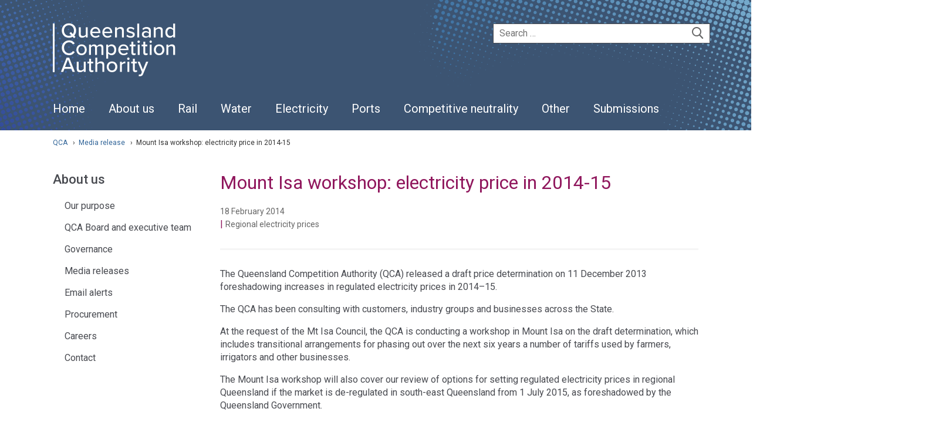

--- FILE ---
content_type: text/html; charset=UTF-8
request_url: https://www.qca.org.au/mount-isa-workshop-electricity-price-in-201415/
body_size: 15005
content:


<!doctype html>
<html class="no-js" lang="en-AU">
  <head>
  <meta charset="utf-8">
  <meta http-equiv="x-ua-compatible" content="ie=edge">
  <meta name="viewport" content="width=device-width, initial-scale=1">
  <link href="https://fonts.googleapis.com/css?family=Roboto:300,300i,400,400i,500,500i,700,700i" rel="stylesheet">
  <title>
    Mount Isa workshop: electricity price in 2014-15  </title>

  <meta name='robots' content='index, follow, max-image-preview:large, max-snippet:-1, max-video-preview:-1' />

	<!-- This site is optimized with the Yoast SEO plugin v26.7 - https://yoast.com/wordpress/plugins/seo/ -->
	<link rel="canonical" href="https://www.qca.org.au/mount-isa-workshop-electricity-price-in-201415/" />
	<meta property="og:locale" content="en_US" />
	<meta property="og:type" content="article" />
	<meta property="og:title" content="Mount Isa workshop: electricity price in 2014-15 - QCA" />
	<meta property="og:description" content="The Queensland Competition Authority released a draft price determination on 11 December 2013 foreshadowing increases in regulated electricity prices in 2014-15." />
	<meta property="og:url" content="https://www.qca.org.au/mount-isa-workshop-electricity-price-in-201415/" />
	<meta property="og:site_name" content="QCA" />
	<meta property="article:published_time" content="2019-05-19T14:51:57+00:00" />
	<meta property="article:modified_time" content="2019-07-04T01:03:44+00:00" />
	<meta name="author" content="APIUser" />
	<meta name="twitter:card" content="summary_large_image" />
	<meta name="twitter:label1" content="Written by" />
	<meta name="twitter:data1" content="APIUser" />
	<meta name="twitter:label2" content="Est. reading time" />
	<meta name="twitter:data2" content="1 minute" />
	<script type="application/ld+json" class="yoast-schema-graph">{"@context":"https://schema.org","@graph":[{"@type":"Article","@id":"https://www.qca.org.au/mount-isa-workshop-electricity-price-in-201415/#article","isPartOf":{"@id":"https://www.qca.org.au/mount-isa-workshop-electricity-price-in-201415/"},"author":{"name":"APIUser","@id":"https://www.qca.org.au/#/schema/person/7da1467549d53b2408a954008412ac92"},"headline":"Mount Isa workshop: electricity price in 2014-15","datePublished":"2019-05-19T14:51:57+00:00","dateModified":"2019-07-04T01:03:44+00:00","mainEntityOfPage":{"@id":"https://www.qca.org.au/mount-isa-workshop-electricity-price-in-201415/"},"wordCount":201,"commentCount":0,"inLanguage":"en-AU","potentialAction":[{"@type":"CommentAction","name":"Comment","target":["https://www.qca.org.au/mount-isa-workshop-electricity-price-in-201415/#respond"]}]},{"@type":"WebPage","@id":"https://www.qca.org.au/mount-isa-workshop-electricity-price-in-201415/","url":"https://www.qca.org.au/mount-isa-workshop-electricity-price-in-201415/","name":"Mount Isa workshop: electricity price in 2014-15 - QCA","isPartOf":{"@id":"https://www.qca.org.au/#website"},"datePublished":"2019-05-19T14:51:57+00:00","dateModified":"2019-07-04T01:03:44+00:00","author":{"@id":"https://www.qca.org.au/#/schema/person/7da1467549d53b2408a954008412ac92"},"breadcrumb":{"@id":"https://www.qca.org.au/mount-isa-workshop-electricity-price-in-201415/#breadcrumb"},"inLanguage":"en-AU","potentialAction":[{"@type":"ReadAction","target":["https://www.qca.org.au/mount-isa-workshop-electricity-price-in-201415/"]}]},{"@type":"BreadcrumbList","@id":"https://www.qca.org.au/mount-isa-workshop-electricity-price-in-201415/#breadcrumb","itemListElement":[{"@type":"ListItem","position":1,"name":"Home","item":"https://www.qca.org.au/"},{"@type":"ListItem","position":2,"name":"Media releases","item":"https://www.qca.org.au/news-and-media/"},{"@type":"ListItem","position":3,"name":"Mount Isa workshop: electricity price in 2014-15"}]},{"@type":"WebSite","@id":"https://www.qca.org.au/#website","url":"https://www.qca.org.au/","name":"QCA","description":"Queensland Competition Authority","potentialAction":[{"@type":"SearchAction","target":{"@type":"EntryPoint","urlTemplate":"https://www.qca.org.au/?s={search_term_string}"},"query-input":{"@type":"PropertyValueSpecification","valueRequired":true,"valueName":"search_term_string"}}],"inLanguage":"en-AU"},{"@type":"Person","@id":"https://www.qca.org.au/#/schema/person/7da1467549d53b2408a954008412ac92","name":"APIUser","image":{"@type":"ImageObject","inLanguage":"en-AU","@id":"https://www.qca.org.au/#/schema/person/image/","url":"https://secure.gravatar.com/avatar/0eb940b5a7d46142ebc77654df848e90e008d6662c4932db494265cbd6502e2b?s=96&d=mm&r=g","contentUrl":"https://secure.gravatar.com/avatar/0eb940b5a7d46142ebc77654df848e90e008d6662c4932db494265cbd6502e2b?s=96&d=mm&r=g","caption":"APIUser"}}]}</script>
	<!-- / Yoast SEO plugin. -->


<link rel="alternate" type="application/rss+xml" title="QCA &raquo; Mount Isa workshop: electricity price in 2014-15 Comments Feed" href="https://www.qca.org.au/mount-isa-workshop-electricity-price-in-201415/feed/" />
<link rel="alternate" title="oEmbed (JSON)" type="application/json+oembed" href="https://www.qca.org.au/wp-json/oembed/1.0/embed?url=https%3A%2F%2Fwww.qca.org.au%2Fmount-isa-workshop-electricity-price-in-201415%2F" />
<link rel="alternate" title="oEmbed (XML)" type="text/xml+oembed" href="https://www.qca.org.au/wp-json/oembed/1.0/embed?url=https%3A%2F%2Fwww.qca.org.au%2Fmount-isa-workshop-electricity-price-in-201415%2F&#038;format=xml" />
<style id='wp-img-auto-sizes-contain-inline-css' type='text/css'>
img:is([sizes=auto i],[sizes^="auto," i]){contain-intrinsic-size:3000px 1500px}
/*# sourceURL=wp-img-auto-sizes-contain-inline-css */
</style>
<style id='wp-emoji-styles-inline-css' type='text/css'>

	img.wp-smiley, img.emoji {
		display: inline !important;
		border: none !important;
		box-shadow: none !important;
		height: 1em !important;
		width: 1em !important;
		margin: 0 0.07em !important;
		vertical-align: -0.1em !important;
		background: none !important;
		padding: 0 !important;
	}
/*# sourceURL=wp-emoji-styles-inline-css */
</style>
<style id='wp-block-library-inline-css' type='text/css'>
:root{--wp-block-synced-color:#7a00df;--wp-block-synced-color--rgb:122,0,223;--wp-bound-block-color:var(--wp-block-synced-color);--wp-editor-canvas-background:#ddd;--wp-admin-theme-color:#007cba;--wp-admin-theme-color--rgb:0,124,186;--wp-admin-theme-color-darker-10:#006ba1;--wp-admin-theme-color-darker-10--rgb:0,107,160.5;--wp-admin-theme-color-darker-20:#005a87;--wp-admin-theme-color-darker-20--rgb:0,90,135;--wp-admin-border-width-focus:2px}@media (min-resolution:192dpi){:root{--wp-admin-border-width-focus:1.5px}}.wp-element-button{cursor:pointer}:root .has-very-light-gray-background-color{background-color:#eee}:root .has-very-dark-gray-background-color{background-color:#313131}:root .has-very-light-gray-color{color:#eee}:root .has-very-dark-gray-color{color:#313131}:root .has-vivid-green-cyan-to-vivid-cyan-blue-gradient-background{background:linear-gradient(135deg,#00d084,#0693e3)}:root .has-purple-crush-gradient-background{background:linear-gradient(135deg,#34e2e4,#4721fb 50%,#ab1dfe)}:root .has-hazy-dawn-gradient-background{background:linear-gradient(135deg,#faaca8,#dad0ec)}:root .has-subdued-olive-gradient-background{background:linear-gradient(135deg,#fafae1,#67a671)}:root .has-atomic-cream-gradient-background{background:linear-gradient(135deg,#fdd79a,#004a59)}:root .has-nightshade-gradient-background{background:linear-gradient(135deg,#330968,#31cdcf)}:root .has-midnight-gradient-background{background:linear-gradient(135deg,#020381,#2874fc)}:root{--wp--preset--font-size--normal:16px;--wp--preset--font-size--huge:42px}.has-regular-font-size{font-size:1em}.has-larger-font-size{font-size:2.625em}.has-normal-font-size{font-size:var(--wp--preset--font-size--normal)}.has-huge-font-size{font-size:var(--wp--preset--font-size--huge)}.has-text-align-center{text-align:center}.has-text-align-left{text-align:left}.has-text-align-right{text-align:right}.has-fit-text{white-space:nowrap!important}#end-resizable-editor-section{display:none}.aligncenter{clear:both}.items-justified-left{justify-content:flex-start}.items-justified-center{justify-content:center}.items-justified-right{justify-content:flex-end}.items-justified-space-between{justify-content:space-between}.screen-reader-text{border:0;clip-path:inset(50%);height:1px;margin:-1px;overflow:hidden;padding:0;position:absolute;width:1px;word-wrap:normal!important}.screen-reader-text:focus{background-color:#ddd;clip-path:none;color:#444;display:block;font-size:1em;height:auto;left:5px;line-height:normal;padding:15px 23px 14px;text-decoration:none;top:5px;width:auto;z-index:100000}html :where(.has-border-color){border-style:solid}html :where([style*=border-top-color]){border-top-style:solid}html :where([style*=border-right-color]){border-right-style:solid}html :where([style*=border-bottom-color]){border-bottom-style:solid}html :where([style*=border-left-color]){border-left-style:solid}html :where([style*=border-width]){border-style:solid}html :where([style*=border-top-width]){border-top-style:solid}html :where([style*=border-right-width]){border-right-style:solid}html :where([style*=border-bottom-width]){border-bottom-style:solid}html :where([style*=border-left-width]){border-left-style:solid}html :where(img[class*=wp-image-]){height:auto;max-width:100%}:where(figure){margin:0 0 1em}html :where(.is-position-sticky){--wp-admin--admin-bar--position-offset:var(--wp-admin--admin-bar--height,0px)}@media screen and (max-width:600px){html :where(.is-position-sticky){--wp-admin--admin-bar--position-offset:0px}}

/*# sourceURL=wp-block-library-inline-css */
</style><style id='global-styles-inline-css' type='text/css'>
:root{--wp--preset--aspect-ratio--square: 1;--wp--preset--aspect-ratio--4-3: 4/3;--wp--preset--aspect-ratio--3-4: 3/4;--wp--preset--aspect-ratio--3-2: 3/2;--wp--preset--aspect-ratio--2-3: 2/3;--wp--preset--aspect-ratio--16-9: 16/9;--wp--preset--aspect-ratio--9-16: 9/16;--wp--preset--color--black: #000000;--wp--preset--color--cyan-bluish-gray: #abb8c3;--wp--preset--color--white: #ffffff;--wp--preset--color--pale-pink: #f78da7;--wp--preset--color--vivid-red: #cf2e2e;--wp--preset--color--luminous-vivid-orange: #ff6900;--wp--preset--color--luminous-vivid-amber: #fcb900;--wp--preset--color--light-green-cyan: #7bdcb5;--wp--preset--color--vivid-green-cyan: #00d084;--wp--preset--color--pale-cyan-blue: #8ed1fc;--wp--preset--color--vivid-cyan-blue: #0693e3;--wp--preset--color--vivid-purple: #9b51e0;--wp--preset--gradient--vivid-cyan-blue-to-vivid-purple: linear-gradient(135deg,rgb(6,147,227) 0%,rgb(155,81,224) 100%);--wp--preset--gradient--light-green-cyan-to-vivid-green-cyan: linear-gradient(135deg,rgb(122,220,180) 0%,rgb(0,208,130) 100%);--wp--preset--gradient--luminous-vivid-amber-to-luminous-vivid-orange: linear-gradient(135deg,rgb(252,185,0) 0%,rgb(255,105,0) 100%);--wp--preset--gradient--luminous-vivid-orange-to-vivid-red: linear-gradient(135deg,rgb(255,105,0) 0%,rgb(207,46,46) 100%);--wp--preset--gradient--very-light-gray-to-cyan-bluish-gray: linear-gradient(135deg,rgb(238,238,238) 0%,rgb(169,184,195) 100%);--wp--preset--gradient--cool-to-warm-spectrum: linear-gradient(135deg,rgb(74,234,220) 0%,rgb(151,120,209) 20%,rgb(207,42,186) 40%,rgb(238,44,130) 60%,rgb(251,105,98) 80%,rgb(254,248,76) 100%);--wp--preset--gradient--blush-light-purple: linear-gradient(135deg,rgb(255,206,236) 0%,rgb(152,150,240) 100%);--wp--preset--gradient--blush-bordeaux: linear-gradient(135deg,rgb(254,205,165) 0%,rgb(254,45,45) 50%,rgb(107,0,62) 100%);--wp--preset--gradient--luminous-dusk: linear-gradient(135deg,rgb(255,203,112) 0%,rgb(199,81,192) 50%,rgb(65,88,208) 100%);--wp--preset--gradient--pale-ocean: linear-gradient(135deg,rgb(255,245,203) 0%,rgb(182,227,212) 50%,rgb(51,167,181) 100%);--wp--preset--gradient--electric-grass: linear-gradient(135deg,rgb(202,248,128) 0%,rgb(113,206,126) 100%);--wp--preset--gradient--midnight: linear-gradient(135deg,rgb(2,3,129) 0%,rgb(40,116,252) 100%);--wp--preset--font-size--small: 13px;--wp--preset--font-size--medium: 20px;--wp--preset--font-size--large: 36px;--wp--preset--font-size--x-large: 42px;--wp--preset--spacing--20: 0.44rem;--wp--preset--spacing--30: 0.67rem;--wp--preset--spacing--40: 1rem;--wp--preset--spacing--50: 1.5rem;--wp--preset--spacing--60: 2.25rem;--wp--preset--spacing--70: 3.38rem;--wp--preset--spacing--80: 5.06rem;--wp--preset--shadow--natural: 6px 6px 9px rgba(0, 0, 0, 0.2);--wp--preset--shadow--deep: 12px 12px 50px rgba(0, 0, 0, 0.4);--wp--preset--shadow--sharp: 6px 6px 0px rgba(0, 0, 0, 0.2);--wp--preset--shadow--outlined: 6px 6px 0px -3px rgb(255, 255, 255), 6px 6px rgb(0, 0, 0);--wp--preset--shadow--crisp: 6px 6px 0px rgb(0, 0, 0);}:where(.is-layout-flex){gap: 0.5em;}:where(.is-layout-grid){gap: 0.5em;}body .is-layout-flex{display: flex;}.is-layout-flex{flex-wrap: wrap;align-items: center;}.is-layout-flex > :is(*, div){margin: 0;}body .is-layout-grid{display: grid;}.is-layout-grid > :is(*, div){margin: 0;}:where(.wp-block-columns.is-layout-flex){gap: 2em;}:where(.wp-block-columns.is-layout-grid){gap: 2em;}:where(.wp-block-post-template.is-layout-flex){gap: 1.25em;}:where(.wp-block-post-template.is-layout-grid){gap: 1.25em;}.has-black-color{color: var(--wp--preset--color--black) !important;}.has-cyan-bluish-gray-color{color: var(--wp--preset--color--cyan-bluish-gray) !important;}.has-white-color{color: var(--wp--preset--color--white) !important;}.has-pale-pink-color{color: var(--wp--preset--color--pale-pink) !important;}.has-vivid-red-color{color: var(--wp--preset--color--vivid-red) !important;}.has-luminous-vivid-orange-color{color: var(--wp--preset--color--luminous-vivid-orange) !important;}.has-luminous-vivid-amber-color{color: var(--wp--preset--color--luminous-vivid-amber) !important;}.has-light-green-cyan-color{color: var(--wp--preset--color--light-green-cyan) !important;}.has-vivid-green-cyan-color{color: var(--wp--preset--color--vivid-green-cyan) !important;}.has-pale-cyan-blue-color{color: var(--wp--preset--color--pale-cyan-blue) !important;}.has-vivid-cyan-blue-color{color: var(--wp--preset--color--vivid-cyan-blue) !important;}.has-vivid-purple-color{color: var(--wp--preset--color--vivid-purple) !important;}.has-black-background-color{background-color: var(--wp--preset--color--black) !important;}.has-cyan-bluish-gray-background-color{background-color: var(--wp--preset--color--cyan-bluish-gray) !important;}.has-white-background-color{background-color: var(--wp--preset--color--white) !important;}.has-pale-pink-background-color{background-color: var(--wp--preset--color--pale-pink) !important;}.has-vivid-red-background-color{background-color: var(--wp--preset--color--vivid-red) !important;}.has-luminous-vivid-orange-background-color{background-color: var(--wp--preset--color--luminous-vivid-orange) !important;}.has-luminous-vivid-amber-background-color{background-color: var(--wp--preset--color--luminous-vivid-amber) !important;}.has-light-green-cyan-background-color{background-color: var(--wp--preset--color--light-green-cyan) !important;}.has-vivid-green-cyan-background-color{background-color: var(--wp--preset--color--vivid-green-cyan) !important;}.has-pale-cyan-blue-background-color{background-color: var(--wp--preset--color--pale-cyan-blue) !important;}.has-vivid-cyan-blue-background-color{background-color: var(--wp--preset--color--vivid-cyan-blue) !important;}.has-vivid-purple-background-color{background-color: var(--wp--preset--color--vivid-purple) !important;}.has-black-border-color{border-color: var(--wp--preset--color--black) !important;}.has-cyan-bluish-gray-border-color{border-color: var(--wp--preset--color--cyan-bluish-gray) !important;}.has-white-border-color{border-color: var(--wp--preset--color--white) !important;}.has-pale-pink-border-color{border-color: var(--wp--preset--color--pale-pink) !important;}.has-vivid-red-border-color{border-color: var(--wp--preset--color--vivid-red) !important;}.has-luminous-vivid-orange-border-color{border-color: var(--wp--preset--color--luminous-vivid-orange) !important;}.has-luminous-vivid-amber-border-color{border-color: var(--wp--preset--color--luminous-vivid-amber) !important;}.has-light-green-cyan-border-color{border-color: var(--wp--preset--color--light-green-cyan) !important;}.has-vivid-green-cyan-border-color{border-color: var(--wp--preset--color--vivid-green-cyan) !important;}.has-pale-cyan-blue-border-color{border-color: var(--wp--preset--color--pale-cyan-blue) !important;}.has-vivid-cyan-blue-border-color{border-color: var(--wp--preset--color--vivid-cyan-blue) !important;}.has-vivid-purple-border-color{border-color: var(--wp--preset--color--vivid-purple) !important;}.has-vivid-cyan-blue-to-vivid-purple-gradient-background{background: var(--wp--preset--gradient--vivid-cyan-blue-to-vivid-purple) !important;}.has-light-green-cyan-to-vivid-green-cyan-gradient-background{background: var(--wp--preset--gradient--light-green-cyan-to-vivid-green-cyan) !important;}.has-luminous-vivid-amber-to-luminous-vivid-orange-gradient-background{background: var(--wp--preset--gradient--luminous-vivid-amber-to-luminous-vivid-orange) !important;}.has-luminous-vivid-orange-to-vivid-red-gradient-background{background: var(--wp--preset--gradient--luminous-vivid-orange-to-vivid-red) !important;}.has-very-light-gray-to-cyan-bluish-gray-gradient-background{background: var(--wp--preset--gradient--very-light-gray-to-cyan-bluish-gray) !important;}.has-cool-to-warm-spectrum-gradient-background{background: var(--wp--preset--gradient--cool-to-warm-spectrum) !important;}.has-blush-light-purple-gradient-background{background: var(--wp--preset--gradient--blush-light-purple) !important;}.has-blush-bordeaux-gradient-background{background: var(--wp--preset--gradient--blush-bordeaux) !important;}.has-luminous-dusk-gradient-background{background: var(--wp--preset--gradient--luminous-dusk) !important;}.has-pale-ocean-gradient-background{background: var(--wp--preset--gradient--pale-ocean) !important;}.has-electric-grass-gradient-background{background: var(--wp--preset--gradient--electric-grass) !important;}.has-midnight-gradient-background{background: var(--wp--preset--gradient--midnight) !important;}.has-small-font-size{font-size: var(--wp--preset--font-size--small) !important;}.has-medium-font-size{font-size: var(--wp--preset--font-size--medium) !important;}.has-large-font-size{font-size: var(--wp--preset--font-size--large) !important;}.has-x-large-font-size{font-size: var(--wp--preset--font-size--x-large) !important;}
/*# sourceURL=global-styles-inline-css */
</style>

<style id='classic-theme-styles-inline-css' type='text/css'>
/*! This file is auto-generated */
.wp-block-button__link{color:#fff;background-color:#32373c;border-radius:9999px;box-shadow:none;text-decoration:none;padding:calc(.667em + 2px) calc(1.333em + 2px);font-size:1.125em}.wp-block-file__button{background:#32373c;color:#fff;text-decoration:none}
/*# sourceURL=/wp-includes/css/classic-themes.min.css */
</style>
<link rel='stylesheet' id='basebuild/css-css' href='https://www.qca.org.au/wp-content/themes/queensland-competition-authority/dist/styles/theme.css?20240904' type='text/css' media='all' />
<script type="text/javascript" src="https://www.qca.org.au/wp-content/plugins/wpo365-login/apps/dist/pintra-redirect.js?ver=40.2" id="pintraredirectjs-js" async></script>
<script type="text/javascript" src="https://www.qca.org.au/wp-includes/js/jquery/jquery.min.js?ver=3.7.1" id="jquery-core-js"></script>
<script type="text/javascript" src="https://www.qca.org.au/wp-includes/js/jquery/jquery-migrate.min.js?ver=3.4.1" id="jquery-migrate-js"></script>
<link rel="https://api.w.org/" href="https://www.qca.org.au/wp-json/" /><link rel="alternate" title="JSON" type="application/json" href="https://www.qca.org.au/wp-json/wp/v2/posts/24880" /><link rel="EditURI" type="application/rsd+xml" title="RSD" href="https://www.qca.org.au/xmlrpc.php?rsd" />
<meta name="generator" content="WordPress 6.9" />
<link rel='shortlink' href='https://www.qca.org.au/?p=24880' />
<link rel="icon" href="https://www.qca.org.au/wp-content/uploads/2020/07/cropped-favicon-32x32.png" sizes="32x32" />
<link rel="icon" href="https://www.qca.org.au/wp-content/uploads/2020/07/cropped-favicon-192x192.png" sizes="192x192" />
<link rel="apple-touch-icon" href="https://www.qca.org.au/wp-content/uploads/2020/07/cropped-favicon-180x180.png" />
<meta name="msapplication-TileImage" content="https://www.qca.org.au/wp-content/uploads/2020/07/cropped-favicon-270x270.png" />
<script>
(function($) {
    $(document).on('facetwp-loaded', function() {
        $('.facetwp-facet').each(function() {
            var $facet = $(this);
            var facet_name = $facet.attr('data-name');
            var facet_label = FWP.settings.labels[facet_name];

            if ($facet.closest('.facet-wrap').length < 1 && facet_name !== 'search') {
                $facet.wrap('<div class="facet-wrap"></div>');
                $facet.before('<h3 class="facet-label">' + facet_label + '</h3>');
            }
        });
    });
})(jQuery);
</script>
</head>
  <body class="wp-singular post-template-default single single-post postid-24880 single-format-standard wp-theme-queensland-competition-authority mount-isa-workshop-electricity-price-in-201415 side-navigation">
    <a href="#main-content" class="skip-link screen-reader-text">
      Skip to main content    </a>
    <div class="banner-wrapper page-banner-wrapper">
      
<header id="top" class="banner mega-nav banner-wrapper">
    <nav class="nav-offcanvas js-nav-offcanvas">
    <div class="nav-offcanvas-container">
      <div class="banner-top hidden-xs">
        <div class="container">
          <a href="https://www.qca.org.au/" class="site-logo qca-icon-qca-logo">
            <span class="sr-only">QCA</span>
          </a> 
 
          <!-- Gov site utilities -->
          <div class="site-utilities">
            <form action="/search/" method="get" id="search_form">
  <div class="field-wrapper field-search">
    <label id="site-search" class="sr-only">Site search</label>
    <input aria-labelledby="site-search" type="search" placeholder="Search &hellip;" value="" name="fwp_search" id="search_input">
    <button class="btn-search" type="submit" aria-label="site-search"><span class="sr-only">Search</span></button>
  </div>
</form>          </div>
          <!-- Gov site utilities END-->
        </div>
      </div>
    
      <!-- Primary navigation -->
      <div class="banner-bottom">
        <div class="container">
          <!-- <div class="h2 visible-xs">QCA</div> -->
          <div class="visible-xs">
            <button type="button" class="nav-offcanvas-close js-nav-offcanvas-close">
              <span class="sr-only">Close navigation</span>
            </button>
            <div class="nav-offcanvas-search">
              <form action="/search/" method="get" id="search_form">
  <div class="field-wrapper field-search">
    <label id="site-search" class="sr-only">Site search</label>
    <input aria-labelledby="site-search" type="search" placeholder="Search &hellip;" value="" name="fwp_search" id="search_input">
    <button class="btn-search" type="submit" aria-label="site-search"><span class="sr-only">Search</span></button>
  </div>
</form>            </div>
          </div>
                      <div class="menu-primary-container"><ul id="menu-primary" class="nav-primary" role="menubar"><li role="menuitem" tabindex="0" id="nav-menu-item-27220" class="home-page main-menu-item dropdown menu-item-depth-0 menu-item menu-item-type-post_type menu-item-object-page menu-item-home"><a href="https://www.qca.org.au/" data-id="16976" class="menu-link main-menu-link">
                                    <span class="menu-link-label">Home</span>
                                 </a></li>
<li role="menuitem" tabindex="-1" id="nav-menu-item-270" class="about-us main-menu-item dropdown menu-item-depth-0 menu-item menu-item-type-custom menu-item-object-custom menu-item-has-children"><a href="#" data-toggle="dropdown" role="submenu" aria-expanded="false" aria-haspopup="true" aria-controls="nav-dropdown-270" class="menu-link main-menu-link dropdown-toggle">
                                    <span class="menu-link-label">About us</span>
                                 </a>
<div id="nav-dropdown-270" class="nav-dropdown  menu-depth-1"><ul class="nav-dropdown-container">
	<li role="menuitem" tabindex="-1" id="nav-menu-item-271" class=" sub-menu-item menu-item-depth-1 menu-icon menu-icon-about menu-item menu-item-type-custom menu-item-object-custom"><div class="sub-menu-heading">About us</div></li>
	<li role="menuitem" tabindex="-1" id="nav-menu-item-21830" class=" sub-menu-item menu-item-depth-1 menu-item menu-item-type-custom menu-item-object-custom menu-item-has-children"><div class="sub-menu-heading">Group</div>
	<div class=" sub-menu menu-depth-2"><ul class="nav-dropdown-container">
		<li role="menuitem" tabindex="-1" id="nav-menu-item-21676" class=" sub-menu-item menu-item-depth-2 menu-item menu-item-type-post_type menu-item-object-page menu-item-has-children"><a href="https://www.qca.org.au/our-role/" data-id="16977" class="menu-link sub-menu-link dropdown-toggle">
                                    Our purpose
                                 </a>
		<div class=" sub-menu menu-depth-3"><ul class="nav-dropdown-container">
			<li role="menuitem" tabindex="-1" id="nav-menu-item-21677" class=" sub-menu-item menu-item-depth-3 menu-item menu-item-type-post_type menu-item-object-page"><a href="https://www.qca.org.au/qca-board-and-executive-team/" data-id="16978" class="menu-link sub-menu-link">
                                    QCA Board and executive team
                                 </a></li>
			<li role="menuitem" tabindex="-1" id="nav-menu-item-21679" class=" sub-menu-item menu-item-depth-3 menu-item menu-item-type-post_type menu-item-object-page"><a href="https://www.qca.org.au/procurement/" data-id="16983" class="menu-link sub-menu-link">
                                    Procurement
                                 </a></li>
			<li role="menuitem" tabindex="-1" id="nav-menu-item-21683" class=" sub-menu-item menu-item-depth-3 menu-item menu-item-type-post_type menu-item-object-page"><a href="https://www.qca.org.au/careers/" data-id="16987" class="menu-link sub-menu-link">
                                    Careers
                                 </a></li>
			<li role="menuitem" tabindex="-1" id="nav-menu-item-21684" class=" sub-menu-item menu-item-depth-3 menu-item menu-item-type-post_type menu-item-object-page"><a href="https://www.qca.org.au/contact/" data-id="16988" class="menu-link sub-menu-link">
                                    Contact
                                 </a></li>
</ul></div>
</li>
</ul></div>
</li>
	<li role="menuitem" tabindex="-1" id="nav-menu-item-21829" class=" sub-menu-item menu-item-depth-1 menu-item menu-item-type-custom menu-item-object-custom menu-item-has-children"><div class="sub-menu-heading">Group</div>
	<div class=" sub-menu menu-depth-2"><ul class="nav-dropdown-container">
		<li role="menuitem" tabindex="-1" id="nav-menu-item-21678" class=" sub-menu-item menu-item-depth-2 menu-item menu-item-type-post_type menu-item-object-page menu-item-has-children"><a href="https://www.qca.org.au/governance/" data-id="16979" class="menu-link sub-menu-link dropdown-toggle">
                                    Governance
                                 </a>
		<div class=" sub-menu menu-depth-3"><ul class="nav-dropdown-container">
			<li role="menuitem" tabindex="-1" id="nav-menu-item-21687" class=" sub-menu-item menu-item-depth-3 menu-item menu-item-type-post_type menu-item-object-page"><a href="https://www.qca.org.au/governance/right-to-information/" data-id="16981" class="menu-link sub-menu-link">
                                    Right to information
                                 </a></li>
			<li role="menuitem" tabindex="-1" id="nav-menu-item-21688" class=" sub-menu-item menu-item-depth-3 menu-item menu-item-type-post_type menu-item-object-page"><a href="https://www.qca.org.au/governance/information-privacy/" data-id="16980" class="menu-link sub-menu-link">
                                    Information privacy
                                 </a></li>
			<li role="menuitem" tabindex="-1" id="nav-menu-item-26115" class=" sub-menu-item menu-item-depth-3 menu-item menu-item-type-post_type menu-item-object-page"><a href="https://www.qca.org.au/governance/fee-framework/" data-id="26060" class="menu-link sub-menu-link">
                                    Fee framework
                                 </a></li>
</ul></div>
</li>
</ul></div>
</li>
	<li role="menuitem" tabindex="-1" id="nav-menu-item-28675" class=" sub-menu-item menu-item-depth-1 menu-item menu-item-type-custom menu-item-object-custom menu-item-has-children"><div class="sub-menu-heading">Group</div>
	<div class=" sub-menu menu-depth-2"><ul class="nav-dropdown-container">
		<li role="menuitem" tabindex="-1" id="nav-menu-item-21680" class=" sub-menu-item menu-item-depth-2 menu-item menu-item-type-post_type menu-item-object-page current_page_parent menu-item-has-children"><a href="https://www.qca.org.au/news-and-media/" data-id="16984" class="menu-link sub-menu-link dropdown-toggle">
                                    Media releases
                                 </a>
		<div class=" sub-menu menu-depth-3"><ul class="nav-dropdown-container">
			<li role="menuitem" tabindex="-1" id="nav-menu-item-21681" class=" sub-menu-item menu-item-depth-3 menu-item menu-item-type-post_type menu-item-object-page"><a href="https://www.qca.org.au/email-alerts/" data-id="16985" class="menu-link sub-menu-link">
                                    Email alerts
                                 </a></li>
</ul></div>
</li>
</ul></div>
</li>
</ul></div>
</li>
<li role="menuitem" tabindex="-1" id="nav-menu-item-285" class="rail main-menu-item dropdown menu-item-depth-0 menu-item menu-item-type-custom menu-item-object-custom menu-item-has-children"><a href="#" data-toggle="dropdown" role="submenu" aria-expanded="false" aria-haspopup="true" aria-controls="nav-dropdown-285" class="menu-link main-menu-link dropdown-toggle">
                                    <span class="menu-link-label">Rail</span>
                                 </a>
<div id="nav-dropdown-285" class="nav-dropdown  menu-depth-1"><ul class="nav-dropdown-container">
	<li role="menuitem" tabindex="-1" id="nav-menu-item-287" class=" sub-menu-item menu-item-depth-1 menu-icon menu-icon-rail menu-item menu-item-type-custom menu-item-object-custom"><div class="sub-menu-heading">Rail</div></li>
	<li role="menuitem" tabindex="-1" id="nav-menu-item-403" class=" sub-menu-item menu-item-depth-1 menu-item menu-item-type-custom menu-item-object-custom menu-item-has-children"><div class="sub-menu-heading">Group</div>
	<div class=" sub-menu menu-depth-2"><ul class="nav-dropdown-container">
		<li role="menuitem" tabindex="-1" id="nav-menu-item-21703" class=" sub-menu-item menu-item-depth-2 menu-item menu-item-type-post_type menu-item-object-project"><a href="https://www.qca.org.au/project/our-role-rail/" data-id="16989" class="menu-link sub-menu-link">
                                    Our role in rail
                                 </a></li>
</ul></div>
</li>
	<li role="menuitem" tabindex="-1" id="nav-menu-item-288" class=" sub-menu-item menu-item-depth-1 menu-item menu-item-type-custom menu-item-object-custom menu-item-has-children"><div class="sub-menu-heading">Group</div>
	<div class=" sub-menu menu-depth-2"><ul class="nav-dropdown-container">
		<li role="menuitem" tabindex="-1" id="nav-menu-item-21704" class=" sub-menu-item menu-item-depth-2 menu-item menu-item-type-post_type menu-item-object-project menu-item-has-children"><a href="https://www.qca.org.au/project/aurizon-network/" data-id="16990" class="menu-link sub-menu-link dropdown-toggle">
                                    Aurizon Network
                                 </a>
		<div class=" sub-menu menu-depth-3"><ul class="nav-dropdown-container">
			<li role="menuitem" tabindex="-1" id="nav-menu-item-96695" class=" sub-menu-item menu-item-depth-3 menu-item menu-item-type-post_type menu-item-object-project"><a href="https://www.qca.org.au/project/aurizon-network/developing-regulatory-arrangements-for-ut6/" data-id="91379" class="menu-link sub-menu-link">
                                    Aurizon Network's 2025 UT5 DAAU
                                 </a></li>
			<li role="menuitem" tabindex="-1" id="nav-menu-item-21706" class=" sub-menu-item menu-item-depth-3 menu-item menu-item-type-post_type menu-item-object-project"><a href="https://www.qca.org.au/project/aurizon-network/2017-access-undertaking-ut5/" data-id="16991" class="menu-link sub-menu-link">
                                    Aurizon Network's 2017 access undertaking (UT5)
                                 </a></li>
			<li role="menuitem" tabindex="-1" id="nav-menu-item-21707" class=" sub-menu-item menu-item-depth-3 menu-item menu-item-type-post_type menu-item-object-project"><a href="https://www.qca.org.au/project/aurizon-network/2017-draft-access-undertaking/" data-id="16992" class="menu-link sub-menu-link">
                                    Aurizon Network's 2017 draft access undertaking
                                 </a></li>
			<li role="menuitem" tabindex="-1" id="nav-menu-item-21708" class=" sub-menu-item menu-item-depth-3 menu-item menu-item-type-post_type menu-item-object-project"><a href="https://www.qca.org.au/project/aurizon-network/2016-access-undertaking-ut4/" data-id="17150" class="menu-link sub-menu-link">
                                    Aurizon Network's 2016 access undertaking (UT4)
                                 </a></li>
			<li role="menuitem" tabindex="-1" id="nav-menu-item-21710" class=" sub-menu-item menu-item-depth-3 menu-item menu-item-type-post_type menu-item-object-project"><a href="https://www.qca.org.au/project/aurizon-network/previous-access-undertakings/" data-id="17447" class="menu-link sub-menu-link">
                                    Previous access undertakings
                                 </a></li>
</ul></div>
</li>
</ul></div>
</li>
	<li role="menuitem" tabindex="-1" id="nav-menu-item-289" class=" sub-menu-item menu-item-depth-1 menu-item menu-item-type-custom menu-item-object-custom menu-item-has-children"><div class="sub-menu-heading">Group</div>
	<div class=" sub-menu menu-depth-2"><ul class="nav-dropdown-container">
		<li role="menuitem" tabindex="-1" id="nav-menu-item-21705" class=" sub-menu-item menu-item-depth-2 menu-item menu-item-type-post_type menu-item-object-project menu-item-has-children"><a href="https://www.qca.org.au/project/queensland-rail/" data-id="18495" class="menu-link sub-menu-link dropdown-toggle">
                                    Queensland Rail
                                 </a>
		<div class=" sub-menu menu-depth-3"><ul class="nav-dropdown-container">
			<li role="menuitem" tabindex="-1" id="nav-menu-item-94470" class=" sub-menu-item menu-item-depth-3 menu-item menu-item-type-post_type menu-item-object-project"><a href="https://www.qca.org.au/project/queensland-rails-2025-access-undertaking-au3/" data-id="94387" class="menu-link sub-menu-link">
                                    Queensland Rail's 2025 access undertaking (AU3)
                                 </a></li>
			<li role="menuitem" tabindex="-1" id="nav-menu-item-94027" class=" sub-menu-item menu-item-depth-3 menu-item menu-item-type-post_type menu-item-object-project"><a href="https://www.qca.org.au/project/queensland-rail/queensland-rails-2025-dau-15/" data-id="93948" class="menu-link sub-menu-link">
                                    Queensland Rail’s 2025 draft access undertaking
                                 </a></li>
			<li role="menuitem" tabindex="-1" id="nav-menu-item-64694" class=" sub-menu-item menu-item-depth-3 menu-item menu-item-type-post_type menu-item-object-project"><a href="https://www.qca.org.au/project/queensland-rail/qld-rail-costing-manual/" data-id="64625" class="menu-link sub-menu-link">
                                    Queensland Rail's costing manual
                                 </a></li>
			<li role="menuitem" tabindex="-1" id="nav-menu-item-21709" class=" sub-menu-item menu-item-depth-3 menu-item menu-item-type-post_type menu-item-object-project"><a href="https://www.qca.org.au/project/queensland-rail/previous-access-undertakings/" data-id="18584" class="menu-link sub-menu-link">
                                    Previous access undertakings
                                 </a></li>
</ul></div>
</li>
</ul></div>
</li>
</ul></div>
</li>
<li role="menuitem" tabindex="-1" id="nav-menu-item-1574" class="water main-menu-item dropdown menu-item-depth-0 menu-icon menu-icon-water menu-item menu-item-type-custom menu-item-object-custom menu-item-has-children"><a href="#" data-toggle="dropdown" role="submenu" aria-expanded="false" aria-haspopup="true" aria-controls="nav-dropdown-1574" class="menu-link main-menu-link dropdown-toggle">
                                    <span class="menu-link-label">Water</span>
                                 </a>
<div id="nav-dropdown-1574" class="nav-dropdown  menu-depth-1"><ul class="nav-dropdown-container">
	<li role="menuitem" tabindex="-1" id="nav-menu-item-1578" class=" sub-menu-item menu-item-depth-1 menu-icon menu-icon-water menu-item menu-item-type-custom menu-item-object-custom"><div class="sub-menu-heading">Water</div></li>
	<li role="menuitem" tabindex="-1" id="nav-menu-item-21720" class=" sub-menu-item menu-item-depth-1 menu-item menu-item-type-custom menu-item-object-custom menu-item-has-children"><div class="sub-menu-heading">Group</div>
	<div class=" sub-menu menu-depth-2"><ul class="nav-dropdown-container">
		<li role="menuitem" tabindex="-1" id="nav-menu-item-21717" class=" sub-menu-item menu-item-depth-2 menu-item menu-item-type-post_type menu-item-object-project"><a href="https://www.qca.org.au/project/our-role-water/" data-id="18734" class="menu-link sub-menu-link">
                                    Our role in water
                                 </a></li>
</ul></div>
</li>
	<li role="menuitem" tabindex="-1" id="nav-menu-item-21738" class=" sub-menu-item menu-item-depth-1 menu-item menu-item-type-custom menu-item-object-custom menu-item-has-children"><div class="sub-menu-heading">Group</div>
	<div class=" sub-menu menu-depth-2"><ul class="nav-dropdown-container">
		<li role="menuitem" tabindex="-1" id="nav-menu-item-21734" class=" sub-menu-item menu-item-depth-2 menu-item menu-item-type-post_type menu-item-object-project menu-item-has-children"><a href="https://www.qca.org.au/project/urban-bulk-water/" data-id="19042" class="menu-link sub-menu-link dropdown-toggle">
                                    Urban bulk water
                                 </a>
		<div class=" sub-menu menu-depth-3"><ul class="nav-dropdown-container">
			<li role="menuitem" tabindex="-1" id="nav-menu-item-21756" class=" sub-menu-item menu-item-depth-3 menu-item menu-item-type-post_type menu-item-object-project"><a href="https://www.qca.org.au/project/urban-bulk-water/seqwater-bulk-water-investigations/" data-id="19043" class="menu-link sub-menu-link">
                                    Seqwater bulk water investigations
                                 </a></li>
			<li role="menuitem" tabindex="-1" id="nav-menu-item-21757" class=" sub-menu-item menu-item-depth-3 menu-item menu-item-type-post_type menu-item-object-project"><a href="https://www.qca.org.au/project/urban-bulk-water/gladstone-area-water-board/" data-id="19201" class="menu-link sub-menu-link">
                                    Gladstone Area Water Board
                                 </a></li>
</ul></div>
</li>
</ul></div>
</li>
	<li role="menuitem" tabindex="-1" id="nav-menu-item-21739" class=" sub-menu-item menu-item-depth-1 menu-item menu-item-type-custom menu-item-object-custom menu-item-has-children"><div class="sub-menu-heading">Group</div>
	<div class=" sub-menu menu-depth-2"><ul class="nav-dropdown-container">
		<li role="menuitem" tabindex="-1" id="nav-menu-item-21735" class=" sub-menu-item menu-item-depth-2 menu-item menu-item-type-post_type menu-item-object-project menu-item-has-children"><a href="https://www.qca.org.au/project/urban-retail-water/" data-id="18735" class="menu-link sub-menu-link dropdown-toggle">
                                    Urban retail water – south-east Queensland
                                 </a>
		<div class=" sub-menu menu-depth-3"><ul class="nav-dropdown-container">
			<li role="menuitem" tabindex="-1" id="nav-menu-item-95552" class=" sub-menu-item menu-item-depth-3 menu-item menu-item-type-post_type menu-item-object-project"><a href="https://www.qca.org.au/project/urban-retail-water/price-monitoring-investigation-unitywater-and-urban-utilities-2026-30/" data-id="95534" class="menu-link sub-menu-link">
                                    Price monitoring investigation: Unitywater and Urban Utilities 2026-30
                                 </a></li>
			<li role="menuitem" tabindex="-1" id="nav-menu-item-21744" class=" sub-menu-item menu-item-depth-3 menu-item menu-item-type-post_type menu-item-object-project"><a href="https://www.qca.org.au/project/urban-retail-water/retail-water-price-monitoring/" data-id="18736" class="menu-link sub-menu-link">
                                    Historical retail water price monitoring
                                 </a></li>
			<li role="menuitem" tabindex="-1" id="nav-menu-item-24799" class=" sub-menu-item menu-item-depth-3 menu-item menu-item-type-post_type menu-item-object-project"><a href="https://www.qca.org.au/project/urban-retail-water/seq-retail-water-long-term-regulatory-framework/" data-id="24211" class="menu-link sub-menu-link">
                                    Historical: 2014 SEQ retail water long-term regulatory framework
                                 </a></li>
</ul></div>
</li>
</ul></div>
</li>
	<li role="menuitem" tabindex="-1" id="nav-menu-item-21740" class=" sub-menu-item menu-item-depth-1 menu-item menu-item-type-custom menu-item-object-custom menu-item-has-children"><div class="sub-menu-heading">Group</div>
	<div class=" sub-menu menu-depth-2"><ul class="nav-dropdown-container">
		<li role="menuitem" tabindex="-1" id="nav-menu-item-21737" class=" sub-menu-item menu-item-depth-2 menu-item menu-item-type-post_type menu-item-object-project menu-item-has-children"><a href="https://www.qca.org.au/project/rural-water/" data-id="19435" class="menu-link sub-menu-link dropdown-toggle">
                                    Rural water
                                 </a>
		<div class=" sub-menu menu-depth-3"><ul class="nav-dropdown-container">
			<li role="menuitem" tabindex="-1" id="nav-menu-item-96175" class=" sub-menu-item menu-item-depth-3 menu-item menu-item-type-post_type menu-item-object-project"><a href="https://www.qca.org.au/project/rural-water/review-of-rab-based-irrigation-prices-2027-29/" data-id="96125" class="menu-link sub-menu-link">
                                    Review of RAB-based irrigation prices 2027–29
                                 </a></li>
			<li role="menuitem" tabindex="-1" id="nav-menu-item-92780" class=" sub-menu-item menu-item-depth-3 menu-item menu-item-type-post_type menu-item-object-project"><a href="https://www.qca.org.au/project/rural-water/irrigation-price-investigation-2025-29/" data-id="92621" class="menu-link sub-menu-link">
                                    Irrigation price investigation 2025–29
                                 </a></li>
			<li role="menuitem" tabindex="-1" id="nav-menu-item-80733" class=" sub-menu-item menu-item-depth-3 menu-item menu-item-type-post_type menu-item-object-project"><a href="https://www.qca.org.au/project/rural-water/irrigation-price-investigations/" data-id="80718" class="menu-link sub-menu-link">
                                    Irrigation price investigation 2020–24
                                 </a></li>
			<li role="menuitem" tabindex="-1" id="nav-menu-item-21764" class=" sub-menu-item menu-item-depth-3 menu-item menu-item-type-post_type menu-item-object-project"><a href="https://www.qca.org.au/project/rural-water/sunwater-irrigation-prices/" data-id="19437" class="menu-link sub-menu-link">
                                    Sunwater irrigation prices 2012–17
                                 </a></li>
			<li role="menuitem" tabindex="-1" id="nav-menu-item-21765" class=" sub-menu-item menu-item-depth-3 menu-item menu-item-type-post_type menu-item-object-project"><a href="https://www.qca.org.au/project/rural-water/seqwater-irrigation-prices/" data-id="19904" class="menu-link sub-menu-link">
                                    Seqwater irrigation prices 2013–17
                                 </a></li>
			<li role="menuitem" tabindex="-1" id="nav-menu-item-21766" class=" sub-menu-item menu-item-depth-3 menu-item menu-item-type-post_type menu-item-object-project"><a href="https://www.qca.org.au/project/rural-water/burdekin-haughton/" data-id="20180" class="menu-link sub-menu-link">
                                    Burdekin Haughton water supply scheme 2003
                                 </a></li>
</ul></div>
</li>
</ul></div>
</li>
	<li role="menuitem" tabindex="-1" id="nav-menu-item-27487" class=" sub-menu-item menu-item-depth-1 menu-item menu-item-type-custom menu-item-object-custom menu-item-has-children"><div class="sub-menu-heading">Group</div>
	<div class=" sub-menu menu-depth-2"><ul class="nav-dropdown-container">
		<li role="menuitem" tabindex="-1" id="nav-menu-item-27488" class=" sub-menu-item menu-item-depth-2 menu-item menu-item-type-post_type menu-item-object-project menu-item-has-children"><a href="https://www.qca.org.au/project/queensland-wide-issues/" data-id="27282" class="menu-link sub-menu-link dropdown-toggle">
                                    Queensland-wide issues
                                 </a>
		<div class=" sub-menu menu-depth-3"><ul class="nav-dropdown-container">
			<li role="menuitem" tabindex="-1" id="nav-menu-item-62747" class=" sub-menu-item menu-item-depth-3 menu-item menu-item-type-post_type menu-item-object-project"><a href="https://www.qca.org.au/project/queensland-wide-issues/water-pricing-principles/" data-id="62606" class="menu-link sub-menu-link">
                                    Water pricing principles
                                 </a></li>
			<li role="menuitem" tabindex="-1" id="nav-menu-item-24802" class=" sub-menu-item menu-item-depth-3 menu-item menu-item-type-post_type menu-item-object-project"><a href="https://www.qca.org.au/project/queensland-wide-issues/criteria-for-monopoly-water-supply-activities/" data-id="23092" class="menu-link sub-menu-link">
                                    Criteria for monopoly water supply activities
                                 </a></li>
</ul></div>
</li>
</ul></div>
</li>
</ul></div>
</li>
<li role="menuitem" tabindex="-1" id="nav-menu-item-21722" class="electricity main-menu-item dropdown menu-item-depth-0 menu-item menu-item-type-custom menu-item-object-custom menu-item-has-children"><a href="#" data-toggle="dropdown" role="submenu" aria-expanded="false" aria-haspopup="true" aria-controls="nav-dropdown-21722" class="menu-link main-menu-link dropdown-toggle">
                                    <span class="menu-link-label">Electricity</span>
                                 </a>
<div id="nav-dropdown-21722" class="nav-dropdown  menu-depth-1"><ul class="nav-dropdown-container">
	<li role="menuitem" tabindex="-1" id="nav-menu-item-21723" class=" sub-menu-item menu-item-depth-1 menu-icon menu-icon-electricity menu-item menu-item-type-custom menu-item-object-custom"><div class="sub-menu-heading">Electricity</div></li>
	<li role="menuitem" tabindex="-1" id="nav-menu-item-21719" class=" sub-menu-item menu-item-depth-1 menu-item menu-item-type-custom menu-item-object-custom menu-item-has-children"><div class="sub-menu-heading">Group</div>
	<div class=" sub-menu menu-depth-2"><ul class="nav-dropdown-container">
		<li role="menuitem" tabindex="-1" id="nav-menu-item-21716" class=" sub-menu-item menu-item-depth-2 menu-item menu-item-type-post_type menu-item-object-project menu-item-has-children"><a href="https://www.qca.org.au/project/our-role-electricity/" data-id="20226" class="menu-link sub-menu-link dropdown-toggle">
                                    Our role in electricity
                                 </a>
		<div class=" sub-menu menu-depth-3"><ul class="nav-dropdown-container">
			<li role="menuitem" tabindex="-1" id="nav-menu-item-24519" class=" sub-menu-item menu-item-depth-3 menu-item menu-item-type-post_type menu-item-object-project"><a href="https://www.qca.org.au/project/our-role-electricity/electricity-facts/" data-id="24203" class="menu-link sub-menu-link">
                                    Electricity facts
                                 </a></li>
			<li role="menuitem" tabindex="-1" id="nav-menu-item-24520" class=" sub-menu-item menu-item-depth-3 menu-item menu-item-type-post_type menu-item-object-project"><a href="https://www.qca.org.au/project/our-role-electricity/electricity-faqs-2/" data-id="24204" class="menu-link sub-menu-link">
                                    Electricity FAQs
                                 </a></li>
			<li role="menuitem" tabindex="-1" id="nav-menu-item-24521" class=" sub-menu-item menu-item-depth-3 menu-item menu-item-type-post_type menu-item-object-project"><a href="https://www.qca.org.au/project/our-role-electricity/about-the-electricity-retail-market/" data-id="24205" class="menu-link sub-menu-link">
                                    About the retail electricity  markets
                                 </a></li>
			<li role="menuitem" tabindex="-1" id="nav-menu-item-24522" class=" sub-menu-item menu-item-depth-3 menu-item menu-item-type-post_type menu-item-object-project"><a href="https://www.qca.org.au/project/our-role-electricity/about-electricity-distribution/" data-id="24206" class="menu-link sub-menu-link">
                                    About electricity distribution
                                 </a></li>
			<li role="menuitem" tabindex="-1" id="nav-menu-item-72663" class=" sub-menu-item menu-item-depth-3 menu-item menu-item-type-post_type menu-item-object-project"><a href="https://www.qca.org.au/project/our-role-electricity/energy-enforcement/" data-id="71180" class="menu-link sub-menu-link">
                                    Energy enforcement
                                 </a></li>
</ul></div>
</li>
</ul></div>
</li>
	<li role="menuitem" tabindex="-1" id="nav-menu-item-21773" class=" sub-menu-item menu-item-depth-1 menu-item menu-item-type-custom menu-item-object-custom menu-item-has-children"><div class="sub-menu-heading">Group</div>
	<div class=" sub-menu menu-depth-2"><ul class="nav-dropdown-container">
		<li role="menuitem" tabindex="-1" id="nav-menu-item-21769" class=" sub-menu-item menu-item-depth-2 menu-item menu-item-type-post_type menu-item-object-project menu-item-has-children"><a href="https://www.qca.org.au/project/customers/" data-id="20232" class="menu-link sub-menu-link dropdown-toggle">
                                    Customers
                                 </a>
		<div class=" sub-menu menu-depth-3"><ul class="nav-dropdown-container">
			<li role="menuitem" tabindex="-1" id="nav-menu-item-24827" class=" sub-menu-item menu-item-depth-3 menu-item menu-item-type-post_type menu-item-object-project"><a href="https://www.qca.org.au/project/customers/electricity-prices/" data-id="23094" class="menu-link sub-menu-link">
                                    Regional electricity prices
                                 </a></li>
			<li role="menuitem" tabindex="-1" id="nav-menu-item-24539" class=" sub-menu-item menu-item-depth-3 menu-item menu-item-type-post_type menu-item-object-project"><a href="https://www.qca.org.au/project/customers/seq-market-monitoring/" data-id="23958" class="menu-link sub-menu-link">
                                    SEQ retail electricity market monitoring
                                 </a></li>
			<li role="menuitem" tabindex="-1" id="nav-menu-item-24538" class=" sub-menu-item menu-item-depth-3 menu-item menu-item-type-post_type menu-item-object-project"><a href="https://www.qca.org.au/project/customers/solar-feed-in-tariffs/" data-id="23853" class="menu-link sub-menu-link">
                                    Solar feed-in tariffs
                                 </a></li>
			<li role="menuitem" tabindex="-1" id="nav-menu-item-57428" class=" sub-menu-item menu-item-depth-3 menu-item menu-item-type-post_type menu-item-object-project"><a href="https://www.qca.org.au/project/customers/schedule-8-review/" data-id="57398" class="menu-link sub-menu-link">
                                    Schedule 8 review (Electricity Regulation 2006)
                                 </a></li>
			<li role="menuitem" tabindex="-1" id="nav-menu-item-46612" class=" sub-menu-item menu-item-depth-3 menu-item menu-item-type-post_type menu-item-object-project"><a href="https://www.qca.org.au/project/customers/advanced-digital-metering-costs-2019-20/" data-id="36683" class="menu-link sub-menu-link">
                                    Advanced digital metering
                                 </a></li>
			<li role="menuitem" tabindex="-1" id="nav-menu-item-24523" class=" sub-menu-item menu-item-depth-3 menu-item menu-item-type-post_type menu-item-object-project"><a href="https://www.qca.org.au/project/customers/the-national-energy-customer-framework/" data-id="24207" class="menu-link sub-menu-link">
                                    National Energy Customer Framework
                                 </a></li>
			<li role="menuitem" tabindex="-1" id="nav-menu-item-48654" class=" sub-menu-item menu-item-depth-3 menu-item menu-item-type-post_type menu-item-object-project"><a href="https://www.qca.org.au/project/customers/impact-of-the-carbon-tax-and-ret-2014-15/" data-id="24025" class="menu-link sub-menu-link">
                                    Impact of the carbon tax and RET
                                 </a></li>
			<li role="menuitem" tabindex="-1" id="nav-menu-item-24524" class=" sub-menu-item menu-item-depth-3 menu-item menu-item-type-post_type menu-item-object-project"><a href="https://www.qca.org.au/project/customers/consumer-advisory-committee/" data-id="24208" class="menu-link sub-menu-link">
                                    Consumer Advisory Committee
                                 </a></li>
</ul></div>
</li>
</ul></div>
</li>
	<li role="menuitem" tabindex="-1" id="nav-menu-item-21774" class=" sub-menu-item menu-item-depth-1 menu-item menu-item-type-custom menu-item-object-custom menu-item-has-children"><div class="sub-menu-heading">Group</div>
	<div class=" sub-menu menu-depth-2"><ul class="nav-dropdown-container">
		<li role="menuitem" tabindex="-1" id="nav-menu-item-21770" class=" sub-menu-item menu-item-depth-2 menu-item menu-item-type-post_type menu-item-object-project menu-item-has-children"><a href="https://www.qca.org.au/project/retailers-and-distributors/" data-id="21148" class="menu-link sub-menu-link dropdown-toggle">
                                    Retailers and distributors
                                 </a>
		<div class=" sub-menu menu-depth-3"><ul class="nav-dropdown-container">
			<li role="menuitem" tabindex="-1" id="nav-menu-item-24531" class=" sub-menu-item menu-item-depth-3 menu-item menu-item-type-post_type menu-item-object-project"><a href="https://www.qca.org.au/project/retailers-and-distributors/electricity-distribution-network-code/" data-id="22059" class="menu-link sub-menu-link">
                                    Electricity Distribution Network Code
                                 </a></li>
			<li role="menuitem" tabindex="-1" id="nav-menu-item-48651" class=" sub-menu-item menu-item-depth-3 menu-item menu-item-type-post_type menu-item-object-project"><a href="https://www.qca.org.au/project/retailers-and-distributors/guaranteed-service-level-payments-and-reports/" data-id="48559" class="menu-link sub-menu-link">
                                    Guaranteed service level payments and reports
                                 </a></li>
			<li role="menuitem" tabindex="-1" id="nav-menu-item-21771" class=" sub-menu-item menu-item-depth-3 menu-item menu-item-type-post_type menu-item-object-project"><a href="https://www.qca.org.au/project/retailers-and-distributors/review-of-gsls/" data-id="21151" class="menu-link sub-menu-link">
                                    Reviews of distribution reliability standards and the GSL scheme
                                 </a></li>
			<li role="menuitem" tabindex="-1" id="nav-menu-item-24530" class=" sub-menu-item menu-item-depth-3 menu-item menu-item-type-post_type menu-item-object-project"><a href="https://www.qca.org.au/project/retailers-and-distributors/review-of-distributors-2015-20-draft-regulatory-proposals/" data-id="24210" class="menu-link sub-menu-link">
                                    Review of distributors' 2015-20 draft regulatory proposals
                                 </a></li>
			<li role="menuitem" tabindex="-1" id="nav-menu-item-50364" class=" sub-menu-item menu-item-depth-3 menu-item menu-item-type-post_type menu-item-object-project"><a href="https://www.qca.org.au/project/gas-distribution-network-code/" data-id="50355" class="menu-link sub-menu-link">
                                    Gas Distribution Network Code
                                 </a></li>
			<li role="menuitem" tabindex="-1" id="nav-menu-item-26246" class=" sub-menu-item menu-item-depth-3 menu-item menu-item-type-post_type menu-item-object-project"><a href="https://www.qca.org.au/project/retailers-and-distributors/market-reports-and-statistics/" data-id="24031" class="menu-link sub-menu-link">
                                    Market reports and statistics
                                 </a></li>
			<li role="menuitem" tabindex="-1" id="nav-menu-item-48652" class=" sub-menu-item menu-item-depth-3 menu-item menu-item-type-post_type menu-item-object-project"><a href="https://www.qca.org.au/project/retailers-and-distributors/electricity-industry-code/" data-id="47239" class="menu-link sub-menu-link">
                                    Electricity Industry Code
                                 </a></li>
</ul></div>
</li>
</ul></div>
</li>
</ul></div>
</li>
<li role="menuitem" tabindex="-1" id="nav-menu-item-21724" class="ports main-menu-item dropdown menu-item-depth-0 menu-icon menu-icon-ports menu-item menu-item-type-custom menu-item-object-custom menu-item-has-children"><a href="#" data-toggle="dropdown" role="submenu" aria-expanded="false" aria-haspopup="true" aria-controls="nav-dropdown-21724" class="menu-link main-menu-link dropdown-toggle">
                                    <span class="menu-link-label">Ports</span>
                                 </a>
<div id="nav-dropdown-21724" class="nav-dropdown  menu-depth-1"><ul class="nav-dropdown-container">
	<li role="menuitem" tabindex="-1" id="nav-menu-item-21725" class=" sub-menu-item menu-item-depth-1 menu-icon menu-icon-ports menu-item menu-item-type-custom menu-item-object-custom"><div class="sub-menu-heading">Ports</div></li>
	<li role="menuitem" tabindex="-1" id="nav-menu-item-21718" class=" sub-menu-item menu-item-depth-1 menu-item menu-item-type-custom menu-item-object-custom menu-item-has-children"><div class="sub-menu-heading">Group</div>
	<div class=" sub-menu menu-depth-2"><ul class="nav-dropdown-container">
		<li role="menuitem" tabindex="-1" id="nav-menu-item-21715" class=" sub-menu-item menu-item-depth-2 menu-item menu-item-type-post_type menu-item-object-project"><a href="https://www.qca.org.au/project/our-role-ports/" data-id="21251" class="menu-link sub-menu-link">
                                    Our role in ports
                                 </a></li>
</ul></div>
</li>
	<li role="menuitem" tabindex="-1" id="nav-menu-item-21792" class=" sub-menu-item menu-item-depth-1 menu-item menu-item-type-custom menu-item-object-custom menu-item-has-children"><div class="sub-menu-heading">Group</div>
	<div class=" sub-menu menu-depth-2"><ul class="nav-dropdown-container">
		<li role="menuitem" tabindex="-1" id="nav-menu-item-21785" class=" sub-menu-item menu-item-depth-2 menu-item menu-item-type-post_type menu-item-object-project menu-item-has-children"><a href="https://www.qca.org.au/project/dalrymple-bay-coal-terminal/" data-id="21252" class="menu-link sub-menu-link dropdown-toggle">
                                    Dalrymple Bay Terminal
                                 </a>
		<div class=" sub-menu menu-depth-3"><ul class="nav-dropdown-container">
			<li role="menuitem" tabindex="-1" id="nav-menu-item-67316" class=" sub-menu-item menu-item-depth-3 menu-item menu-item-type-post_type menu-item-object-project"><a href="https://www.qca.org.au/project/dalrymple-bay-coal-terminal/dbims-2021-access-undertaking-2/" data-id="67010" class="menu-link sub-menu-link">
                                    DBT's 2021 access undertaking
                                 </a></li>
			<li role="menuitem" tabindex="-1" id="nav-menu-item-21786" class=" sub-menu-item menu-item-depth-3 menu-item menu-item-type-post_type menu-item-object-project"><a href="https://www.qca.org.au/project/dalrymple-bay-coal-terminal/2019-draft-access-undertaking/" data-id="21253" class="menu-link sub-menu-link">
                                    DBT's 2019 draft access undertaking
                                 </a></li>
			<li role="menuitem" tabindex="-1" id="nav-menu-item-58321" class=" sub-menu-item menu-item-depth-3 menu-item menu-item-type-post_type menu-item-object-project"><a href="https://www.qca.org.au/project/dalrymple-bay-coal-terminal/2017-access-undertaking-process/" data-id="21256" class="menu-link sub-menu-link">
                                    DBT's 2017 access undertaking
                                 </a></li>
			<li role="menuitem" tabindex="-1" id="nav-menu-item-21788" class=" sub-menu-item menu-item-depth-3 menu-item menu-item-type-post_type menu-item-object-project"><a href="https://www.qca.org.au/project/dalrymple-bay-coal-terminal/2010-access-undertaking/" data-id="21392" class="menu-link sub-menu-link">
                                    DBT's 2010 access undertaking
                                 </a></li>
			<li role="menuitem" tabindex="-1" id="nav-menu-item-21789" class=" sub-menu-item menu-item-depth-3 menu-item menu-item-type-post_type menu-item-object-project"><a href="https://www.qca.org.au/project/dalrymple-bay-coal-terminal/2006-access-undertaking/" data-id="21504" class="menu-link sub-menu-link">
                                    DBT's 2006 access undertaking
                                 </a></li>
</ul></div>
</li>
</ul></div>
</li>
</ul></div>
</li>
<li role="menuitem" tabindex="-1" id="nav-menu-item-65600" class="competitive-neutrality-2 main-menu-item dropdown menu-item-depth-0 competitive-neutrality menu-icon menu-icon-competitive-neutrality menu-item menu-item-type-custom menu-item-object-custom menu-item-has-children"><a href="#" data-toggle="dropdown" role="submenu" aria-expanded="false" aria-haspopup="true" aria-controls="nav-dropdown-65600" class="menu-link main-menu-link dropdown-toggle">
                                    <span class="menu-link-label">Competitive neutrality</span>
                                 </a>
<div id="nav-dropdown-65600" class="nav-dropdown  menu-depth-1"><ul class="nav-dropdown-container">
	<li role="menuitem" tabindex="-1" id="nav-menu-item-65601" class=" sub-menu-item menu-item-depth-1 menu-icon menu-icon-competitive-neutrality menu-item menu-item-type-custom menu-item-object-custom"><div class="sub-menu-heading">Competitive neutrality</div></li>
	<li role="menuitem" tabindex="-1" id="nav-menu-item-65602" class=" sub-menu-item menu-item-depth-1 menu-item menu-item-type-custom menu-item-object-custom menu-item-has-children"><div class="sub-menu-heading">Group</div>
	<div class=" sub-menu menu-depth-2"><ul class="nav-dropdown-container">
		<li role="menuitem" tabindex="-1" id="nav-menu-item-65606" class=" sub-menu-item menu-item-depth-2 menu-item menu-item-type-post_type menu-item-object-project"><a href="https://www.qca.org.au/project/our-role-competitive-neutrality/" data-id="65174" class="menu-link sub-menu-link">
                                    Our role in competitive neutrality
                                 </a></li>
</ul></div>
</li>
	<li role="menuitem" tabindex="-1" id="nav-menu-item-65603" class=" sub-menu-item menu-item-depth-1 menu-item menu-item-type-custom menu-item-object-custom menu-item-has-children"><div class="sub-menu-heading">Group</div>
	<div class=" sub-menu menu-depth-2"><ul class="nav-dropdown-container">
		<li role="menuitem" tabindex="-1" id="nav-menu-item-65607" class=" sub-menu-item menu-item-depth-2 menu-item menu-item-type-post_type menu-item-object-project"><a href="https://www.qca.org.au/project/competitive-neutrality/" data-id="65162" class="menu-link sub-menu-link">
                                    Competitive neutrality
                                 </a></li>
		<li role="menuitem" tabindex="-1" id="nav-menu-item-65605" class=" sub-menu-item menu-item-depth-2 menu-item menu-item-type-post_type menu-item-object-project"><a href="https://www.qca.org.au/project/make-a-competitive-neutrality-complaint/" data-id="65194" class="menu-link sub-menu-link">
                                    Make a competitive neutrality complaint
                                 </a></li>
		<li role="menuitem" tabindex="-1" id="nav-menu-item-65604" class=" sub-menu-item menu-item-depth-2 menu-item menu-item-type-post_type menu-item-object-project"><a href="https://www.qca.org.au/project/competitive-neutrality/recent-competitive-neutrality-investigations/" data-id="65198" class="menu-link sub-menu-link">
                                    Competitive neutrality investigations
                                 </a></li>
</ul></div>
</li>
</ul></div>
</li>
<li role="menuitem" tabindex="-1" id="nav-menu-item-21729" class="other-sectors main-menu-item dropdown menu-item-depth-0 menu-icon menu-icon-other menu-item menu-item-type-custom menu-item-object-custom menu-item-has-children"><a href="#" data-toggle="dropdown" role="submenu" aria-expanded="false" aria-haspopup="true" aria-controls="nav-dropdown-21729" class="menu-link main-menu-link dropdown-toggle">
                                    <span class="menu-link-label">Other</span>
                                 </a>
<div id="nav-dropdown-21729" class="nav-dropdown  menu-depth-1"><ul class="nav-dropdown-container">
	<li role="menuitem" tabindex="-1" id="nav-menu-item-21731" class=" sub-menu-item menu-item-depth-1 menu-icon menu-icon-other-sector menu-item menu-item-type-custom menu-item-object-custom"><div class="sub-menu-heading">Other</div></li>
	<li role="menuitem" tabindex="-1" id="nav-menu-item-77063" class=" sub-menu-item menu-item-depth-1 menu-item menu-item-type-custom menu-item-object-custom menu-item-has-children"><div class="sub-menu-heading">Group</div>
	<div class=" sub-menu menu-depth-2"><ul class="nav-dropdown-container">
		<li role="menuitem" tabindex="-1" id="nav-menu-item-77062" class=" sub-menu-item menu-item-depth-2 menu-item menu-item-type-post_type menu-item-object-project menu-item-has-children"><a href="https://www.qca.org.au/project/climate-change-expenditure/" data-id="76924" class="menu-link sub-menu-link dropdown-toggle">
                                    Climate change expenditure
                                 </a>
		<div class=" sub-menu menu-depth-3"><ul class="nav-dropdown-container">
			<li role="menuitem" tabindex="-1" id="nav-menu-item-77075" class=" sub-menu-item menu-item-depth-3 menu-item menu-item-type-post_type menu-item-object-project"><a href="https://www.qca.org.au/project/climate-change-expenditure/climate-change-expenditure-review-2022-23/" data-id="76941" class="menu-link sub-menu-link">
                                    Climate change expenditure review 2023
                                 </a></li>
</ul></div>
</li>
</ul></div>
</li>
	<li role="menuitem" tabindex="-1" id="nav-menu-item-63730" class=" sub-menu-item menu-item-depth-1 menu-item menu-item-type-custom menu-item-object-custom menu-item-has-children"><div class="sub-menu-heading">Group</div>
	<div class=" sub-menu menu-depth-2"><ul class="nav-dropdown-container">
		<li role="menuitem" tabindex="-1" id="nav-menu-item-63728" class=" sub-menu-item menu-item-depth-2 menu-item menu-item-type-post_type menu-item-object-project menu-item-has-children"><a href="https://www.qca.org.au/project/inflation-forecasting/" data-id="63442" class="menu-link sub-menu-link dropdown-toggle">
                                    Inflation forecasting
                                 </a>
		<div class=" sub-menu menu-depth-3"><ul class="nav-dropdown-container">
			<li role="menuitem" tabindex="-1" id="nav-menu-item-63729" class=" sub-menu-item menu-item-depth-3 menu-item menu-item-type-post_type menu-item-object-project"><a href="https://www.qca.org.au/project/inflation-forecasting/inflation-forecasting-review-2021/" data-id="63476" class="menu-link sub-menu-link">
                                    Inflation forecasting review 2021
                                 </a></li>
</ul></div>
</li>
</ul></div>
</li>
	<li role="menuitem" tabindex="-1" id="nav-menu-item-60759" class=" sub-menu-item menu-item-depth-1 menu-item menu-item-type-custom menu-item-object-custom menu-item-has-children"><div class="sub-menu-heading">Group</div>
	<div class=" sub-menu menu-depth-2"><ul class="nav-dropdown-container">
		<li role="menuitem" tabindex="-1" id="nav-menu-item-60757" class=" sub-menu-item menu-item-depth-2 menu-item menu-item-type-post_type menu-item-object-project menu-item-has-children"><a href="https://www.qca.org.au/project/rate-of-return-matters/" data-id="60567" class="menu-link sub-menu-link dropdown-toggle">
                                    Rate of return matters
                                 </a>
		<div class=" sub-menu menu-depth-3"><ul class="nav-dropdown-container">
			<li role="menuitem" tabindex="-1" id="nav-menu-item-60758" class=" sub-menu-item menu-item-depth-3 menu-item menu-item-type-post_type menu-item-object-project"><a href="https://www.qca.org.au/project/rate-of-return-matters/rate-of-return-review-2021/" data-id="60565" class="menu-link sub-menu-link">
                                    Rate of return review 2021
                                 </a></li>
</ul></div>
</li>
</ul></div>
</li>
	<li role="menuitem" tabindex="-1" id="nav-menu-item-21721" class=" sub-menu-item menu-item-depth-1 menu-item menu-item-type-custom menu-item-object-custom menu-item-has-children"><div class="sub-menu-heading">Group</div>
	<div class=" sub-menu menu-depth-2"><ul class="nav-dropdown-container">
		<li role="menuitem" tabindex="-1" id="nav-menu-item-21801" class=" sub-menu-item menu-item-depth-2 menu-item menu-item-type-post_type menu-item-object-project menu-item-has-children"><a href="https://www.qca.org.au/project/declared-infrastructure/" data-id="21511" class="menu-link sub-menu-link dropdown-toggle">
                                    Declaration matters: QCA Act Part 5
                                 </a>
		<div class=" sub-menu menu-depth-3"><ul class="nav-dropdown-container">
			<li role="menuitem" tabindex="-1" id="nav-menu-item-24803" class=" sub-menu-item menu-item-depth-3 menu-item menu-item-type-post_type menu-item-object-project"><a href="https://www.qca.org.au/project/declared-infrastructure/declaration-review/" data-id="24038" class="menu-link sub-menu-link">
                                    Declaration reviews
                                 </a></li>
			<li role="menuitem" tabindex="-1" id="nav-menu-item-94377" class=" sub-menu-item menu-item-depth-3 menu-item menu-item-type-post_type menu-item-object-project"><a href="https://www.qca.org.au/project/declared-infrastructure/declaration-request-north-queensland-export-terminal-at-abbot-point/" data-id="94345" class="menu-link sub-menu-link">
                                    Declaration request: North Queensland Export Terminal at Abbot Point
                                 </a></li>
</ul></div>
</li>
</ul></div>
</li>
	<li role="menuitem" tabindex="-1" id="nav-menu-item-69085" class=" sub-menu-item menu-item-depth-1 menu-item menu-item-type-custom menu-item-object-custom menu-item-has-children"><div class="sub-menu-heading">Group</div>
	<div class=" sub-menu menu-depth-2"><ul class="nav-dropdown-container">
		<li role="menuitem" tabindex="-1" id="nav-menu-item-69086" class=" sub-menu-item menu-item-depth-2 menu-item menu-item-type-post_type menu-item-object-project menu-item-has-children"><a href="https://www.qca.org.au/project/disputes/" data-id="69064" class="menu-link sub-menu-link dropdown-toggle">
                                    Access disputes
                                 </a>
		<div class=" sub-menu menu-depth-3"><ul class="nav-dropdown-container">
			<li role="menuitem" tabindex="-1" id="nav-menu-item-69181" class=" sub-menu-item menu-item-depth-3 menu-item menu-item-type-post_type menu-item-object-project"><a href="https://www.qca.org.au/project/disputes/guide-to-access-disputes-under-the-qca-act/" data-id="69125" class="menu-link sub-menu-link">
                                    Guide to access disputes under the QCA Act
                                 </a></li>
			<li role="menuitem" tabindex="-1" id="nav-menu-item-69379" class=" sub-menu-item menu-item-depth-3 menu-item menu-item-type-post_type menu-item-object-project"><a href="https://www.qca.org.au/project/disputes/dbct-arbitration-guideline-2/" data-id="69185" class="menu-link sub-menu-link">
                                    Dalrymple Bay Terminal arbitration guideline
                                 </a></li>
			<li role="menuitem" tabindex="-1" id="nav-menu-item-70389" class=" sub-menu-item menu-item-depth-3 menu-item menu-item-type-post_type menu-item-object-project"><a href="https://www.qca.org.au/project/disputes/qca-mediator-pool/" data-id="70083" class="menu-link sub-menu-link">
                                    QCA mediator pool
                                 </a></li>
</ul></div>
</li>
</ul></div>
</li>
	<li role="menuitem" tabindex="-1" id="nav-menu-item-21804" class=" sub-menu-item menu-item-depth-1 menu-item menu-item-type-custom menu-item-object-custom menu-item-has-children"><div class="sub-menu-heading">Group</div>
	<div class=" sub-menu menu-depth-2"><ul class="nav-dropdown-container">
		<li role="menuitem" tabindex="-1" id="nav-menu-item-21803" class=" sub-menu-item menu-item-depth-2 menu-item menu-item-type-post_type menu-item-object-project menu-item-has-children"><a href="https://www.qca.org.au/project/our-role-gas/" data-id="21549" class="menu-link sub-menu-link dropdown-toggle">
                                    Gas
                                 </a>
		<div class=" sub-menu menu-depth-3"><ul class="nav-dropdown-container">
			<li role="menuitem" tabindex="-1" id="nav-menu-item-24804" class=" sub-menu-item menu-item-depth-3 menu-item menu-item-type-post_type menu-item-object-project"><a href="https://www.qca.org.au/project/our-role-gas/review-of-small-customer-gas-pricing-and-competition/" data-id="24077" class="menu-link sub-menu-link">
                                    Review of small customer gas pricing and competition
                                 </a></li>
</ul></div>
</li>
</ul></div>
</li>
	<li role="menuitem" tabindex="-1" id="nav-menu-item-21805" class=" sub-menu-item menu-item-depth-1 menu-item menu-item-type-custom menu-item-object-custom menu-item-has-children"><div class="sub-menu-heading">Group</div>
	<div class=" sub-menu menu-depth-2"><ul class="nav-dropdown-container">
		<li role="menuitem" tabindex="-1" id="nav-menu-item-21802" class=" sub-menu-item menu-item-depth-2 menu-item menu-item-type-post_type menu-item-object-project menu-item-has-children"><a href="https://www.qca.org.au/project/research/" data-id="21566" class="menu-link sub-menu-link dropdown-toggle">
                                    Archive
                                 </a>
		<div class=" sub-menu menu-depth-3"><ul class="nav-dropdown-container">
			<li role="menuitem" tabindex="-1" id="nav-menu-item-24806" class=" sub-menu-item menu-item-depth-3 menu-item menu-item-type-post_type menu-item-object-project"><a href="https://www.qca.org.au/project/research/cost-of-debt/" data-id="24135" class="menu-link sub-menu-link">
                                    Cost of debt
                                 </a></li>
			<li role="menuitem" tabindex="-1" id="nav-menu-item-24812" class=" sub-menu-item menu-item-depth-3 menu-item menu-item-type-post_type menu-item-object-project"><a href="https://www.qca.org.au/project/research/incentive-regulation/" data-id="24155" class="menu-link sub-menu-link">
                                    Incentive regulation
                                 </a></li>
			<li role="menuitem" tabindex="-1" id="nav-menu-item-24807" class=" sub-menu-item menu-item-depth-3 menu-item menu-item-type-post_type menu-item-object-project"><a href="https://www.qca.org.au/project/research/cost-of-equity/" data-id="24094" class="menu-link sub-menu-link">
                                    Cost of equity
                                 </a></li>
			<li role="menuitem" tabindex="-1" id="nav-menu-item-24805" class=" sub-menu-item menu-item-depth-3 menu-item menu-item-type-post_type menu-item-object-project"><a href="https://www.qca.org.au/project/research/split-cost-of-capital/" data-id="24174" class="menu-link sub-menu-link">
                                    Split cost of capital
                                 </a></li>
			<li role="menuitem" tabindex="-1" id="nav-menu-item-24814" class=" sub-menu-item menu-item-depth-3 menu-item menu-item-type-post_type menu-item-object-project"><a href="https://www.qca.org.au/project/research/financial-capital-maintenance-and-price-smoothing/" data-id="24199" class="menu-link sub-menu-link">
                                    Financial capital maintenance and price smoothing
                                 </a></li>
			<li role="menuitem" tabindex="-1" id="nav-menu-item-24809" class=" sub-menu-item menu-item-depth-3 menu-item menu-item-type-post_type menu-item-object-project"><a href="https://www.qca.org.au/project/research/issues-in-the-application-of-annuities/" data-id="24201" class="menu-link sub-menu-link">
                                    Issues in the application of annuities
                                 </a></li>
			<li role="menuitem" tabindex="-1" id="nav-menu-item-24811" class=" sub-menu-item menu-item-depth-3 menu-item menu-item-type-post_type menu-item-object-project"><a href="https://www.qca.org.au/project/research/regulatory-objectives-and-pricing-principles/" data-id="24183" class="menu-link sub-menu-link">
                                    Regulatory objectives and pricing principles
                                 </a></li>
			<li role="menuitem" tabindex="-1" id="nav-menu-item-24813" class=" sub-menu-item menu-item-depth-3 menu-item menu-item-type-post_type menu-item-object-project"><a href="https://www.qca.org.au/project/research/capacity-expansion-pricing/" data-id="24190" class="menu-link sub-menu-link">
                                    Capacity expansion pricing
                                 </a></li>
			<li role="menuitem" tabindex="-1" id="nav-menu-item-24808" class=" sub-menu-item menu-item-depth-3 menu-item menu-item-type-post_type menu-item-object-project"><a href="https://www.qca.org.au/project/research/risk-and-the-form-of-regulation/" data-id="24284" class="menu-link sub-menu-link">
                                    Risk and the form of regulation
                                 </a></li>
</ul></div>
</li>
</ul></div>
</li>
</ul></div>
</li>
<li role="menuitem" tabindex="-1" id="nav-menu-item-61811" class="submissions main-menu-item dropdown menu-item-depth-0 menu-item menu-item-type-custom menu-item-object-custom menu-item-has-children"><a href="#" data-toggle="dropdown" role="submenu" aria-expanded="false" aria-haspopup="true" aria-controls="nav-dropdown-61811" class="menu-link main-menu-link dropdown-toggle">
                                    <span class="menu-link-label">Submissions</span>
                                 </a>
<div id="nav-dropdown-61811" class="nav-dropdown  menu-depth-1"><ul class="nav-dropdown-container">
	<li role="menuitem" tabindex="-1" id="nav-menu-item-61810" class=" sub-menu-item menu-item-depth-1 menu-icon menu-icon-submissions menu-item menu-item-type-custom menu-item-object-custom"><div class="sub-menu-heading">Submissions</div></li>
	<li role="menuitem" tabindex="-1" id="nav-menu-item-61809" class=" sub-menu-item menu-item-depth-1 menu-item menu-item-type-custom menu-item-object-custom menu-item-has-children"><div class="sub-menu-heading">Group</div>
	<div class=" sub-menu menu-depth-2"><ul class="nav-dropdown-container">
		<li role="menuitem" tabindex="-1" id="nav-menu-item-24826" class=" sub-menu-item menu-item-depth-2 menu-item menu-item-type-post_type menu-item-object-page menu-item-has-children"><a href="https://www.qca.org.au/submissions/" data-id="21668" class="menu-link sub-menu-link dropdown-toggle">
                                    Submissions
                                 </a>
		<div class=" sub-menu menu-depth-3"><ul class="nav-dropdown-container">
			<li role="menuitem" tabindex="-1" id="nav-menu-item-77160" class=" sub-menu-item menu-item-depth-3 menu-item menu-item-type-post_type menu-item-object-page"><a href="https://www.qca.org.au/submission-policy/" data-id="28679" class="menu-link sub-menu-link">
                                    Submission policy
                                 </a></li>
</ul></div>
</li>
		<li role="menuitem" tabindex="-1" id="nav-menu-item-66161" class=" sub-menu-item menu-item-depth-2 menu-item menu-item-type-post_type menu-item-object-page"><a href="https://www.qca.org.au/competitive-neutrality-complaints/" data-id="66120" class="menu-link sub-menu-link">
                                    Competitive neutrality complaints
                                 </a></li>
		<li role="menuitem" tabindex="-1" id="nav-menu-item-88932" class=" sub-menu-item menu-item-depth-2 menu-item menu-item-type-post_type menu-item-object-page"><a href="https://www.qca.org.au/energy-reporting/" data-id="88927" class="menu-link sub-menu-link">
                                    Energy reporting
                                 </a></li>
</ul></div>
</li>
</ul></div>
</li>
</ul></div>                 
                    </div>
      </div>
    </div>
  </nav>
  
  <!-- Offcanvas header -->
  <div class="nav-offcanvas-header visible-xs">
    <a href="https://www.qca.org.au/" class="site-logo qca-icon-qca-logo">
      <span class="sr-only">QCA</span>
    </a> 
    <button type="button" class="nav-offcanvas-toggle js-nav-offcanvas-toggle">
        <span class="sr-only">Toggle navigation</span>
    </button>
  </div>
  <!-- Offcanvas header END -->
      </header>

<div class="print-header">
  <div class="container">
    <div class="site-logo qca-icon-qca-logo"></div>
  </div>
</div>


    </div>
    <div class="page-container">
      
<div class="nav-breadcrumb">
  <div class="container">
    <ul>
          <li>
        <a href="http://www.qca.org.au">
          QCA</a>
          <span class="sep">&rsaquo;</span>
      </li>
                                          <li>
              <a href="https://www.qca.org.au/news-and-media/">
                                  Media release
              </a>
              <span class="sep">&rsaquo;</span>
            </li>
          <!--end is 'post' -->
        <li>Mount Isa workshop: electricity price in 2014-15</li>
      <!--end is_single() -->

              </ul>
  </div>
</div>
      <div class="container">
                  <div class="content-row">
                          <nav id="sidenav" class="sidenav hidden-xs hidden-sm">
                <div class="menu-about-us-container"><ul id="menu-about-us" class=""><li id="nav-menu-item-306" class="about-us-3 main-menu-item dropdown open  menu-item-depth-0 menu-item menu-item-type-custom menu-item-object-custom menu-heading-item"><div class="menu-heading">About us</div></li>
<li id="nav-menu-item-21697" class="our-role main-menu-item dropdown open  menu-item-depth-0 menu-item menu-item-type-post_type menu-item-object-page"><a href="https://www.qca.org.au/our-role/" class="menu-link main-menu-link dropdown-toggle" data-id="16977">Our purpose</a></li>
<li id="nav-menu-item-21699" class="qca-board-and-executive-team main-menu-item dropdown open  menu-item-depth-0 menu-item menu-item-type-post_type menu-item-object-page"><a href="https://www.qca.org.au/qca-board-and-executive-team/" class="menu-link main-menu-link dropdown-toggle" data-id="16978">QCA Board and executive team</a></li>
<li id="nav-menu-item-21693" class="governance main-menu-item dropdown open  menu-item-depth-0 menu-item menu-item-type-post_type menu-item-object-page"><a href="https://www.qca.org.au/governance/" class="menu-link main-menu-link dropdown-toggle" data-id="16979">Governance</a></li>
<li id="nav-menu-item-21696" class="news-and-media main-menu-item dropdown open  menu-item-depth-0 menu-item menu-item-type-post_type menu-item-object-page current_page_parent"><a href="https://www.qca.org.au/news-and-media/" class="menu-link main-menu-link dropdown-toggle" data-id="16984">Media releases</a></li>
<li id="nav-menu-item-21692" class="email-alerts main-menu-item dropdown open  menu-item-depth-0 menu-item menu-item-type-post_type menu-item-object-page"><a href="https://www.qca.org.au/email-alerts/" class="menu-link main-menu-link dropdown-toggle" data-id="16985">Email alerts</a></li>
<li id="nav-menu-item-21698" class="procurement main-menu-item dropdown open  menu-item-depth-0 menu-item menu-item-type-post_type menu-item-object-page"><a href="https://www.qca.org.au/procurement/" class="menu-link main-menu-link dropdown-toggle" data-id="16983">Procurement</a></li>
<li id="nav-menu-item-21689" class="careers main-menu-item dropdown open  menu-item-depth-0 menu-item menu-item-type-post_type menu-item-object-page"><a href="https://www.qca.org.au/careers/" class="menu-link main-menu-link dropdown-toggle" data-id="16987">Careers</a></li>
<li id="nav-menu-item-21690" class="contact main-menu-item dropdown open  menu-item-depth-0 menu-item menu-item-type-post_type menu-item-object-page"><a href="https://www.qca.org.au/contact/" class="menu-link main-menu-link dropdown-toggle" data-id="16988">Contact</a></li>
</ul></div>              </nav>
            
            <main id="main-content" class="main">
              
<h1>Mount Isa workshop: electricity price in 2014-15</h1>
              <div class="content-body">
                

<div class="post-meta">
      <div class="meta">
      18 February 2014    </div>
     
  <span class="sep"> | </span><span class="meta">Regional electricity prices</span>
  </div>
<hr />

	<p>The Queensland Competition Authority (QCA) released a draft price determination on 11 December 2013 foreshadowing increases in regulated electricity prices in 2014–15.</p>
<p>The QCA has been consulting with customers, industry groups and businesses across the State.</p>
<p>At the request of the Mt Isa Council, the QCA is conducting a workshop in Mount Isa on the draft determination, which includes transitional arrangements for phasing out over the next six years a number of tariffs used by farmers, irrigators and other businesses.</p>
<p>The Mount Isa workshop will also cover our review of options for setting regulated electricity prices in regional Queensland if the market is de-regulated in south-east Queensland from 1 July 2015, as foreshadowed by the Queensland Government.</p>
<p>To reserve your spot at the workshop, please RSVP by email to <a href="mailto:electricity@qca.org.au?subject=Mount%20Isa%20workshop">electricity@qca.org.au</a> or by calling (07) 3222 0555.</p>
<h2>Workshop timetable</h2>
<table style="width: 100%;" border="0" cellspacing="0" cellpadding="3">
<tbody>
<tr>
<td><strong>Date</strong></td>
<td><strong>Place</strong></td>
<td><strong>Time</strong></td>
</tr>
<tr>
<td>Friday, 21 February</td>
<td>Ibis Styles, Mount Isa</td>
<td>9–11am</td>
</tr>
</tbody>
</table>
<p>The QCA encourages the community and businesses to provide comments on the draft determination and regional price regulation. Submissions to both reviews are due by 28 February 2014.</p>
<p>The QCA must provide advice to the Queensland Government on regional price regulation by 30 April 2014.</p>
<p>A final determination setting 2014–15 prices will be released by 31 May 2014.</p>

  <a href="https://www.qca.org.au/project/customers/electricity-prices/" class="btn">View project</a>

                                  <a href="#sidenav" class="skip-link screen-reader-text">
                    Access side navigation                  </a>
                              </div>
            </main>
            
                      </div>

              </div>
    </div>
    
<footer class="footer-site">
			<div class="fat-footer">
			<div class="container">
				<a href="https://www.qca.org.au/" class="footer-logo qca-icon-qca-logo">
					<span class="sr-only">QCA</span>
				</a>
				
				<div class="menu-fat-footer-container"><ul id="fat-footer" class="fat-footer-menu"><li tabindex="0" role="menuitem" id="nav-menu-item-408" class="group-2 main-menu-item  menu-item-depth-0 menu-item menu-item-type-custom menu-item-object-custom menu-item-has-children"><div class="sub-menu-heading">Group</div>
<ul role="menu" class="sub-menu  menu-depth-1">
	<li tabindex="-1" role="menuitem" id="nav-menu-item-411" class=" sub-menu-item  menu-item-depth-1 menu-item menu-item-type-custom menu-item-object-custom menu-item-has-children"><div class="sub-menu-heading">About us</div>
	<ul role="menu" class="sub-menu sub-sub-menu menu-depth-2">
		<li tabindex="-1" role="menuitem" id="nav-menu-item-21862" class=" sub-menu-item sub-sub-menu-item menu-item-depth-2 menu-item menu-item-type-post_type menu-item-object-page"><a href="https://www.qca.org.au/our-role/" class="menu-link sub-menu-link">
                                    Our purpose
                                 </a></li>
		<li tabindex="-1" role="menuitem" id="nav-menu-item-21878" class=" sub-menu-item sub-sub-menu-item menu-item-depth-2 menu-item menu-item-type-post_type menu-item-object-page current_page_parent"><a href="https://www.qca.org.au/news-and-media/" class="menu-link sub-menu-link">
                                    Media releases
                                 </a></li>
		<li tabindex="-1" role="menuitem" id="nav-menu-item-21883" class=" sub-menu-item sub-sub-menu-item menu-item-depth-2 menu-item menu-item-type-post_type menu-item-object-page"><a href="https://www.qca.org.au/careers/" class="menu-link sub-menu-link">
                                    Careers
                                 </a></li>
		<li tabindex="-1" role="menuitem" id="nav-menu-item-21884" class=" sub-menu-item sub-sub-menu-item menu-item-depth-2 menu-item menu-item-type-post_type menu-item-object-page"><a href="https://www.qca.org.au/contact/" class="menu-link sub-menu-link">
                                    Contact
                                 </a></li>
</ul>
</li>
</ul>
</li>
<li tabindex="-1" role="menuitem" id="nav-menu-item-346" class="group-5 main-menu-item  menu-item-depth-0 menu-item menu-item-type-custom menu-item-object-custom menu-item-has-children"><div class="sub-menu-heading">Group</div>
<ul role="menu" class="sub-menu  menu-depth-1">
	<li tabindex="-1" role="menuitem" id="nav-menu-item-341" class=" sub-menu-item  menu-item-depth-1 menu-item menu-item-type-custom menu-item-object-custom menu-item-has-children"><div class="sub-menu-heading">Rail</div>
	<ul role="menu" class="sub-menu sub-sub-menu menu-depth-2">
		<li tabindex="-1" role="menuitem" id="nav-menu-item-21888" class=" sub-menu-item sub-sub-menu-item menu-item-depth-2 menu-item menu-item-type-post_type menu-item-object-project"><a href="https://www.qca.org.au/project/our-role-rail/" class="menu-link sub-menu-link">
                                    Our role in rail
                                 </a></li>
		<li tabindex="-1" role="menuitem" id="nav-menu-item-21890" class=" sub-menu-item sub-sub-menu-item menu-item-depth-2 menu-item menu-item-type-post_type menu-item-object-project"><a href="https://www.qca.org.au/project/aurizon-network/" class="menu-link sub-menu-link">
                                    Aurizon Network
                                 </a></li>
		<li tabindex="-1" role="menuitem" id="nav-menu-item-21891" class=" sub-menu-item sub-sub-menu-item menu-item-depth-2 menu-item menu-item-type-post_type menu-item-object-project"><a href="https://www.qca.org.au/project/queensland-rail/" class="menu-link sub-menu-link">
                                    Queensland Rail
                                 </a></li>
</ul>
</li>
</ul>
</li>
<li tabindex="-1" role="menuitem" id="nav-menu-item-21864" class="group-28 main-menu-item  menu-item-depth-0 menu-item menu-item-type-custom menu-item-object-custom menu-item-has-children"><div class="sub-menu-heading">Group</div>
<ul role="menu" class="sub-menu  menu-depth-1">
	<li tabindex="-1" role="menuitem" id="nav-menu-item-21870" class=" sub-menu-item  menu-item-depth-1 menu-item menu-item-type-custom menu-item-object-custom menu-item-has-children"><div class="sub-menu-heading">Water</div>
	<ul role="menu" class="sub-menu sub-sub-menu menu-depth-2">
		<li tabindex="-1" role="menuitem" id="nav-menu-item-21887" class=" sub-menu-item sub-sub-menu-item menu-item-depth-2 menu-item menu-item-type-post_type menu-item-object-project"><a href="https://www.qca.org.au/project/our-role-water/" class="menu-link sub-menu-link">
                                    Our role in water
                                 </a></li>
		<li tabindex="-1" role="menuitem" id="nav-menu-item-21894" class=" sub-menu-item sub-sub-menu-item menu-item-depth-2 menu-item menu-item-type-post_type menu-item-object-project"><a href="https://www.qca.org.au/project/urban-retail-water/" class="menu-link sub-menu-link">
                                    Urban retail water – south-east Queensland
                                 </a></li>
		<li tabindex="-1" role="menuitem" id="nav-menu-item-21893" class=" sub-menu-item sub-sub-menu-item menu-item-depth-2 menu-item menu-item-type-post_type menu-item-object-project"><a href="https://www.qca.org.au/project/urban-bulk-water/" class="menu-link sub-menu-link">
                                    Urban bulk water
                                 </a></li>
		<li tabindex="-1" role="menuitem" id="nav-menu-item-21892" class=" sub-menu-item sub-sub-menu-item menu-item-depth-2 menu-item menu-item-type-post_type menu-item-object-project"><a href="https://www.qca.org.au/project/rural-water/" class="menu-link sub-menu-link">
                                    Rural water
                                 </a></li>
</ul>
</li>
</ul>
</li>
<li tabindex="-1" role="menuitem" id="nav-menu-item-21866" class="group-29 main-menu-item  menu-item-depth-0 menu-item menu-item-type-custom menu-item-object-custom menu-item-has-children"><div class="sub-menu-heading">Group</div>
<ul role="menu" class="sub-menu  menu-depth-1">
	<li tabindex="-1" role="menuitem" id="nav-menu-item-21869" class=" sub-menu-item  menu-item-depth-1 menu-item menu-item-type-custom menu-item-object-custom menu-item-has-children"><div class="sub-menu-heading">Electricity</div>
	<ul role="menu" class="sub-menu sub-sub-menu menu-depth-2">
		<li tabindex="-1" role="menuitem" id="nav-menu-item-21886" class=" sub-menu-item sub-sub-menu-item menu-item-depth-2 menu-item menu-item-type-post_type menu-item-object-project"><a href="https://www.qca.org.au/project/our-role-electricity/" class="menu-link sub-menu-link">
                                    Our role in electricity
                                 </a></li>
		<li tabindex="-1" role="menuitem" id="nav-menu-item-21899" class=" sub-menu-item sub-sub-menu-item menu-item-depth-2 menu-item menu-item-type-post_type menu-item-object-project"><a href="https://www.qca.org.au/project/customers/" class="menu-link sub-menu-link">
                                    Customers
                                 </a></li>
		<li tabindex="-1" role="menuitem" id="nav-menu-item-21900" class=" sub-menu-item sub-sub-menu-item menu-item-depth-2 menu-item menu-item-type-post_type menu-item-object-project"><a href="https://www.qca.org.au/project/retailers-and-distributors/" class="menu-link sub-menu-link">
                                    Retailers and distributors
                                 </a></li>
</ul>
</li>
</ul>
</li>
<li tabindex="-1" role="menuitem" id="nav-menu-item-21867" class="group-30 main-menu-item  menu-item-depth-0 menu-item menu-item-type-custom menu-item-object-custom menu-item-has-children"><div class="sub-menu-heading">Group</div>
<ul role="menu" class="sub-menu  menu-depth-1">
	<li tabindex="-1" role="menuitem" id="nav-menu-item-21871" class=" sub-menu-item  menu-item-depth-1 menu-item menu-item-type-custom menu-item-object-custom menu-item-has-children"><div class="sub-menu-heading">Ports</div>
	<ul role="menu" class="sub-menu sub-sub-menu menu-depth-2">
		<li tabindex="-1" role="menuitem" id="nav-menu-item-21885" class=" sub-menu-item sub-sub-menu-item menu-item-depth-2 menu-item menu-item-type-post_type menu-item-object-project"><a href="https://www.qca.org.au/project/our-role-ports/" class="menu-link sub-menu-link">
                                    Our role in ports
                                 </a></li>
		<li tabindex="-1" role="menuitem" id="nav-menu-item-21901" class=" sub-menu-item sub-sub-menu-item menu-item-depth-2 menu-item menu-item-type-post_type menu-item-object-project"><a href="https://www.qca.org.au/project/dalrymple-bay-coal-terminal/" class="menu-link sub-menu-link">
                                    Dalrymple Bay Terminal
                                 </a></li>
</ul>
</li>
</ul>
</li>
<li tabindex="-1" role="menuitem" id="nav-menu-item-21868" class="group-31 main-menu-item  menu-item-depth-0 menu-item menu-item-type-custom menu-item-object-custom menu-item-has-children"><div class="sub-menu-heading">Group</div>
<ul role="menu" class="sub-menu  menu-depth-1">
	<li tabindex="-1" role="menuitem" id="nav-menu-item-21873" class=" sub-menu-item  menu-item-depth-1 menu-item menu-item-type-custom menu-item-object-custom menu-item-has-children"><div class="sub-menu-heading">Other</div>
	<ul role="menu" class="sub-menu sub-sub-menu menu-depth-2">
		<li tabindex="-1" role="menuitem" id="nav-menu-item-63744" class=" sub-menu-item sub-sub-menu-item menu-item-depth-2 menu-item menu-item-type-post_type menu-item-object-project"><a href="https://www.qca.org.au/project/inflation-forecasting/" class="menu-link sub-menu-link">
                                    Inflation forecasting
                                 </a></li>
		<li tabindex="-1" role="menuitem" id="nav-menu-item-63745" class=" sub-menu-item sub-sub-menu-item menu-item-depth-2 menu-item menu-item-type-post_type menu-item-object-project"><a href="https://www.qca.org.au/project/rate-of-return-matters/" class="menu-link sub-menu-link">
                                    Rate of return matters
                                 </a></li>
		<li tabindex="-1" role="menuitem" id="nav-menu-item-21898" class=" sub-menu-item sub-sub-menu-item menu-item-depth-2 menu-item menu-item-type-post_type menu-item-object-project"><a href="https://www.qca.org.au/project/declared-infrastructure/" class="menu-link sub-menu-link">
                                    Declaration matters: QCA Act Part 5
                                 </a></li>
		<li tabindex="-1" role="menuitem" id="nav-menu-item-69509" class=" sub-menu-item sub-sub-menu-item menu-item-depth-2 menu-item menu-item-type-post_type menu-item-object-project"><a href="https://www.qca.org.au/project/disputes/" class="menu-link sub-menu-link">
                                    Access disputes
                                 </a></li>
		<li tabindex="-1" role="menuitem" id="nav-menu-item-21889" class=" sub-menu-item sub-sub-menu-item menu-item-depth-2 menu-item menu-item-type-post_type menu-item-object-project"><a href="https://www.qca.org.au/project/our-role-gas/" class="menu-link sub-menu-link">
                                    Gas
                                 </a></li>
		<li tabindex="-1" role="menuitem" id="nav-menu-item-21897" class=" sub-menu-item sub-sub-menu-item menu-item-depth-2 menu-item menu-item-type-post_type menu-item-object-project"><a href="https://www.qca.org.au/project/research/" class="menu-link sub-menu-link">
                                    Archive
                                 </a></li>
</ul>
</li>
</ul>
</li>
</ul></div>			</div>
	  	</div>
  	
  	  <div class="standard-footer">
			<div class="container">
				<div class="row">
					<div class="col-md-3">
						Queensland Competition Authority 2026<br/>
					</div>
					<div class="col-md-9 text-right">
						<div class="menu-standard-footer-container"><ul id="menu-standard-footer" class="nav-base"><li id="nav-menu-item-27228" class="submissions main-menu-item dropdown  menu-item-depth-0 menu-item menu-item-type-post_type menu-item-object-page"><a href="https://www.qca.org.au/submissions/" class="menu-link main-menu-link dropdown-toggle">
                              Submissions
                            </a></li>
<li id="nav-menu-item-27227" class="links main-menu-item dropdown  menu-item-depth-0 menu-item menu-item-type-post_type menu-item-object-page"><a href="https://www.qca.org.au/links/" class="menu-link main-menu-link dropdown-toggle">
                              Links
                            </a></li>
<li id="nav-menu-item-27226" class="copyright main-menu-item dropdown  menu-item-depth-0 menu-item menu-item-type-post_type menu-item-object-page"><a href="https://www.qca.org.au/copyright/" class="menu-link main-menu-link dropdown-toggle">
                              Copyright
                            </a></li>
<li id="nav-menu-item-27225" class="privacy main-menu-item dropdown  menu-item-depth-0 menu-item menu-item-type-post_type menu-item-object-page"><a href="https://www.qca.org.au/privacy/" class="menu-link main-menu-link dropdown-toggle">
                              Privacy
                            </a></li>
<li id="nav-menu-item-27224" class="disclaimer main-menu-item dropdown  menu-item-depth-0 menu-item menu-item-type-post_type menu-item-object-page"><a href="https://www.qca.org.au/disclaimer/" class="menu-link main-menu-link dropdown-toggle">
                              Disclaimer
                            </a></li>
<li id="nav-menu-item-27223" class="terms-conditions main-menu-item dropdown  menu-item-depth-0 menu-item menu-item-type-post_type menu-item-object-page"><a href="https://www.qca.org.au/terms-conditions/" class="menu-link main-menu-link dropdown-toggle">
                              Terms &#038; Conditions
                            </a></li>
<li id="nav-menu-item-27222" class="sitemap main-menu-item dropdown  menu-item-depth-0 menu-item menu-item-type-post_type menu-item-object-page"><a href="https://www.qca.org.au/sitemap/" class="menu-link main-menu-link dropdown-toggle">
                              Sitemap
                            </a></li>
<li id="nav-menu-item-27221" class="accessibility main-menu-item dropdown  menu-item-depth-0 menu-item menu-item-type-post_type menu-item-object-page"><a href="https://www.qca.org.au/accessibility/" class="menu-link main-menu-link dropdown-toggle">
                              Accessibility
                            </a></li>
</ul></div>					</div>
				</div>
			</div>
		</div>
		
  </footer><script type="speculationrules">
{"prefetch":[{"source":"document","where":{"and":[{"href_matches":"/*"},{"not":{"href_matches":["/wp-*.php","/wp-admin/*","/wp-content/uploads/*","/wp-content/*","/wp-content/plugins/*","/wp-content/themes/queensland-competition-authority/*","/*\\?(.+)"]}},{"not":{"selector_matches":"a[rel~=\"nofollow\"]"}},{"not":{"selector_matches":".no-prefetch, .no-prefetch a"}}]},"eagerness":"conservative"}]}
</script>
<script type="text/javascript" src="https://www.qca.org.au/wp-content/themes/queensland-competition-authority/dist/scripts/theme.js?20240314" id="basebuild/js-js"></script>
<script id="wp-emoji-settings" type="application/json">
{"baseUrl":"https://s.w.org/images/core/emoji/17.0.2/72x72/","ext":".png","svgUrl":"https://s.w.org/images/core/emoji/17.0.2/svg/","svgExt":".svg","source":{"concatemoji":"https://www.qca.org.au/wp-includes/js/wp-emoji-release.min.js?ver=6.9"}}
</script>
<script type="module">
/* <![CDATA[ */
/*! This file is auto-generated */
const a=JSON.parse(document.getElementById("wp-emoji-settings").textContent),o=(window._wpemojiSettings=a,"wpEmojiSettingsSupports"),s=["flag","emoji"];function i(e){try{var t={supportTests:e,timestamp:(new Date).valueOf()};sessionStorage.setItem(o,JSON.stringify(t))}catch(e){}}function c(e,t,n){e.clearRect(0,0,e.canvas.width,e.canvas.height),e.fillText(t,0,0);t=new Uint32Array(e.getImageData(0,0,e.canvas.width,e.canvas.height).data);e.clearRect(0,0,e.canvas.width,e.canvas.height),e.fillText(n,0,0);const a=new Uint32Array(e.getImageData(0,0,e.canvas.width,e.canvas.height).data);return t.every((e,t)=>e===a[t])}function p(e,t){e.clearRect(0,0,e.canvas.width,e.canvas.height),e.fillText(t,0,0);var n=e.getImageData(16,16,1,1);for(let e=0;e<n.data.length;e++)if(0!==n.data[e])return!1;return!0}function u(e,t,n,a){switch(t){case"flag":return n(e,"\ud83c\udff3\ufe0f\u200d\u26a7\ufe0f","\ud83c\udff3\ufe0f\u200b\u26a7\ufe0f")?!1:!n(e,"\ud83c\udde8\ud83c\uddf6","\ud83c\udde8\u200b\ud83c\uddf6")&&!n(e,"\ud83c\udff4\udb40\udc67\udb40\udc62\udb40\udc65\udb40\udc6e\udb40\udc67\udb40\udc7f","\ud83c\udff4\u200b\udb40\udc67\u200b\udb40\udc62\u200b\udb40\udc65\u200b\udb40\udc6e\u200b\udb40\udc67\u200b\udb40\udc7f");case"emoji":return!a(e,"\ud83e\u1fac8")}return!1}function f(e,t,n,a){let r;const o=(r="undefined"!=typeof WorkerGlobalScope&&self instanceof WorkerGlobalScope?new OffscreenCanvas(300,150):document.createElement("canvas")).getContext("2d",{willReadFrequently:!0}),s=(o.textBaseline="top",o.font="600 32px Arial",{});return e.forEach(e=>{s[e]=t(o,e,n,a)}),s}function r(e){var t=document.createElement("script");t.src=e,t.defer=!0,document.head.appendChild(t)}a.supports={everything:!0,everythingExceptFlag:!0},new Promise(t=>{let n=function(){try{var e=JSON.parse(sessionStorage.getItem(o));if("object"==typeof e&&"number"==typeof e.timestamp&&(new Date).valueOf()<e.timestamp+604800&&"object"==typeof e.supportTests)return e.supportTests}catch(e){}return null}();if(!n){if("undefined"!=typeof Worker&&"undefined"!=typeof OffscreenCanvas&&"undefined"!=typeof URL&&URL.createObjectURL&&"undefined"!=typeof Blob)try{var e="postMessage("+f.toString()+"("+[JSON.stringify(s),u.toString(),c.toString(),p.toString()].join(",")+"));",a=new Blob([e],{type:"text/javascript"});const r=new Worker(URL.createObjectURL(a),{name:"wpTestEmojiSupports"});return void(r.onmessage=e=>{i(n=e.data),r.terminate(),t(n)})}catch(e){}i(n=f(s,u,c,p))}t(n)}).then(e=>{for(const n in e)a.supports[n]=e[n],a.supports.everything=a.supports.everything&&a.supports[n],"flag"!==n&&(a.supports.everythingExceptFlag=a.supports.everythingExceptFlag&&a.supports[n]);var t;a.supports.everythingExceptFlag=a.supports.everythingExceptFlag&&!a.supports.flag,a.supports.everything||((t=a.source||{}).concatemoji?r(t.concatemoji):t.wpemoji&&t.twemoji&&(r(t.twemoji),r(t.wpemoji)))});
//# sourceURL=https://www.qca.org.au/wp-includes/js/wp-emoji-loader.min.js
/* ]]> */
</script>

          <script src="//cdn.loop11.com/embed.js" type="text/javascript" async="async"></script>

<!-- Google Tag Manager -->
<script>(function(w,d,s,l,i){w[l]=w[l]||[];w[l].push({'gtm.start':
new Date().getTime(),event:'gtm.js'});var f=d.getElementsByTagName(s)[0],
j=d.createElement(s),dl=l!='dataLayer'?'&l='+l:'';j.async=true;j.src=
'https://www.googletagmanager.com/gtm.js?id='+i+dl;f.parentNode.insertBefore(j,f);
})(window,document,'script','dataLayer','GTM-5H7MCMG');</script>

<!-- End Google Tag Manager -->       </body>
</html>